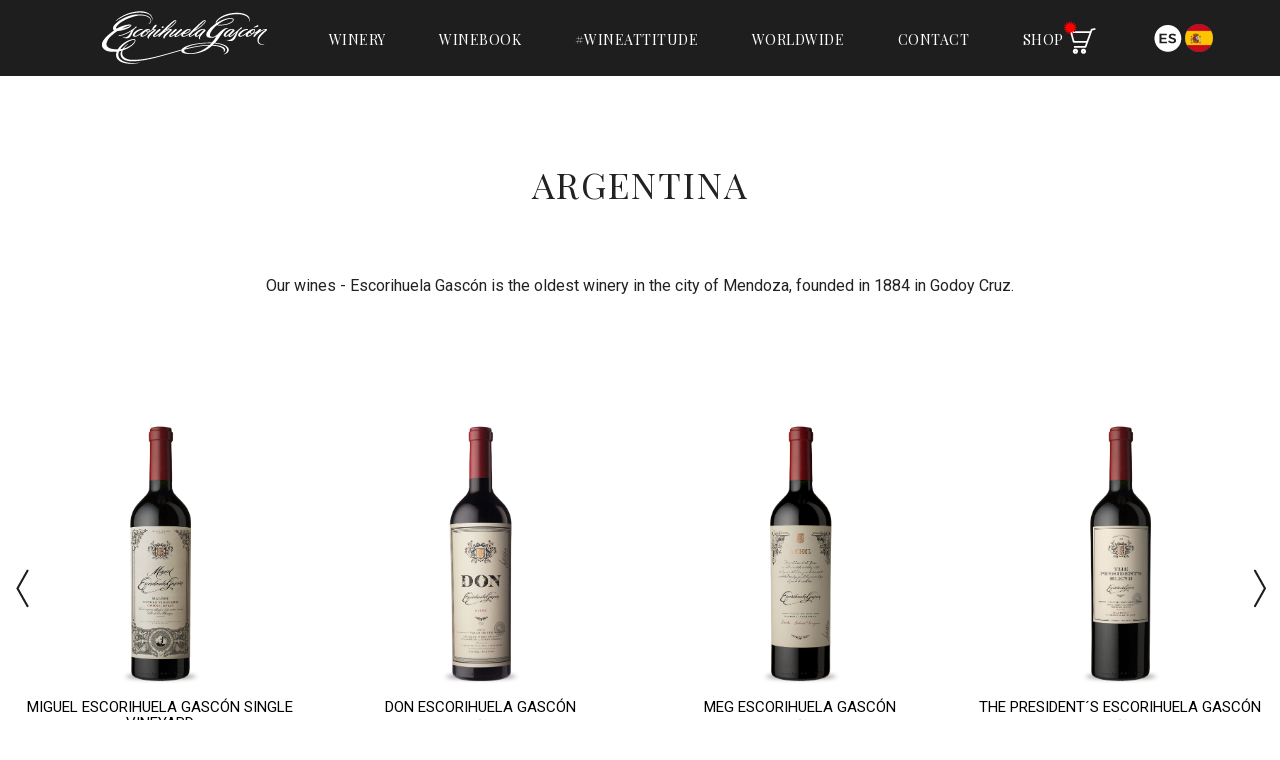

--- FILE ---
content_type: text/html; charset=utf-8
request_url: https://www.escorihuelagascon.com.ar/en/winebook-argentina
body_size: 4844
content:
<!doctype html>
<html>

<head>
	<title>Escorihuela Gascón</title>
	<meta http-equiv="Content-Type" content="text/html; charset=utf-8">
	<meta name="viewport" content="width=device-width, initial-scale=1.0">
	<base href="http://www.escorihuelagascon.com.ar/">
	<META NAME="DESCRIPTION" CONTENT="Escorihuela Gascón Fundada en 1884 con el compromiso de elaborar los vinos que representan a la Argentina en el mundo por su elegancia y calidad.">
	<META NAME="keywords" CONTENT="Cabernet, CabernetSauvignon, Cabernetfranc, Malbec, Wine, Winery, Mendoza, Argentina, Sauvignon Blanc, vino, viñedo, bodega">
	<META name="robots" content="ALL">
	<META name="rating" content="General">
	<META name="revisit-after" content="1 days">
	<META name="language" content="ES">
	<META name="distribution" content="Global">
	<link href="https://fonts.googleapis.com/css?family=Noticia+Text" rel="stylesheet">
	<link href="http://www.escorihuelagascon.com.ar/includes/style.php?page=winebook-argentina" rel="stylesheet" type="text/css">
	<!-- DMG <link href="http://www.escorihuelagascon.com.ar/includes/style.css.php?page=winebook-argentina" rel="stylesheet" type="text/css"> -->
		<link href='https://fonts.googleapis.com/css?family=Playfair+Display:400,400italic,700,700italic' rel='stylesheet' type='text/css'>
	<link href='https://fonts.googleapis.com/css?family=Montserrat:400,700' rel='stylesheet' type='text/css'>
	<link href='https://fonts.googleapis.com/css?family=Roboto+Condensed:400,300' rel='stylesheet' type='text/css'>
	<link href="https://fonts.googleapis.com/css?family=Roboto:300,400,500,700,900&display=swap" rel="stylesheet">
       	   <script src="http://www.escorihuelagascon.com.ar/includes/functions.js.php?lang=en"></script>
	<script src="http://www.escorihuelagascon.com.ar/includes/jquery-1.11.1.min.js"></script>
	<link href="http://www.escorihuelagascon.com.ar/owl-carousel/owl.carousel.css" rel="stylesheet">
<link href="http://www.escorihuelagascon.com.ar/owl-carousel/owl.theme.css" rel="stylesheet">
<link href="http://www.escorihuelagascon.com.ar/assets/js/google-code-prettify/prettify.css" rel="stylesheet">
	<script>
  (function(i,s,o,g,r,a,m){i['GoogleAnalyticsObject']=r;i[r]=i[r]||function(){
  (i[r].q=i[r].q||[]).push(arguments)},i[r].l=1*new Date();a=s.createElement(o),
  m=s.getElementsByTagName(o)[0];a.async=1;a.src=g;m.parentNode.insertBefore(a,m)
  })(window,document,'script','https://www.google-analytics.com/analytics.js','ga');

  ga('create', 'UA-137020937-1', 'auto');
  ga('send', 'pageview');

</script>	
</head>

<body>

			<header>
			<div class="logo">
				<a href="/en/inicio"><img src="im/eg.png" alt=""></a>
			</div>
			<a href="/en/inicio"><img src="im/eg_scroll.png" alt="" class="logo_scroll"></a>

			<div id="bt-mobile" onClick="showMenu();"></div>
			<div id="bt-mobile-close" onClick="hideMenu();"></div>
		</header>
		<nav class="main-menu">
						<ul>
				<li id="menu-bodega">
					<span>WINERY</span>
					<ul>
						<li><a href="en/vineyards">VINEYARDS</a></li>
						<li><a href="en/1884-restaurant">1884 RESTAURANT</a></li>
						<li><a href="en/visit-us">VISIT US</a></li>
					</ul>
				</li>
				<li class="intermedio">&nbsp;</li>
				<li id="menu-winebook">
					<span>WINEBOOK</span>
					<ul>
						<li><a href="en/winebook-argentina">ARGENTINA</a></li>
						<li><a href="en/winebook-worldwide">WORLDWIDE</a></li>
					</ul>
				</li>
				<li class="intermedio">&nbsp;</li>
				<li id="menu-lifestyle">
				
					<a href="/en/wineattitude">#WINEATTITUDE</a>
					<!--
					<span>#WINEATTITUDE</span>
					<ul>
						<li><a href="en/polo">POLO</a></li>
						<li><a href="en/gourmet">GOURMET</a></li>
						-->
						<!--<li><a href="en/"></a></li>-->
					<!--
					</ul>
					-->
				</li>
				<li class="intermedio">&nbsp;</li>
				<li id="menu-contacto">
					<a href="/en/sell_point">WORLDWIDE</a>
				</li>

				<li class="intermedio">&nbsp;</li>
				<li id="menu-contacto">
					<a href="/en/contact">CONTACT</a>
				</li>
				<li class="intermedio">&nbsp;</li>
				<li id="menu-compras">
					<a href="https://tienda.escorihuela.com/?utm_source=web&utm_medium=eg&utm_campaign=web&utm_term=organic&utm_content=logo" target="blank">SHOP						<img src="/im/carrito-EG.png" class="img_carrito"></a>
				</li>
				<li class="intermedio">&nbsp;</li>
				<li class="li_lang">
					<a href="/es/winebook-argentina" class="lang">
						<div class="lang_en">en</div>
						<div class="flag_en"></div>
					</a>
				</li>
			</ul>
		</nav>
		<div id="menu-mobile">
			<div class="row">
				<div class="opcion open-submenu" id="menu-1" onClick="mobileSubmenu('1')">WINERY</div>
				<ul id="submenu-1">
					<li><a href="en/vineyards">VINEYARDS</a></li>
					<li><a href="en/1884-restaurant">1884 RESTAURANT</a></li>
					<li><a href="en/visit-us">VISIT US</a></li>
				</ul>
			</div>
			<div class="row">
				<div class="opcion open-submenu" id="menu-2" onClick="mobileSubmenu('2')">WINEBOOK</div>
				<ul id="submenu-2">
					<li><a href="en/winebook-argentina">ARGENTINA</a></li>
					<li><a href="en/winebook-worldwide">WORLDWIDE</a></li>
				</ul>
			</div>
			
			
			<!--
			<div class="row">
				<div class="opcion open-submenu" id="menu-3" onClick="mobileSubmenu('3')">#WINEATTITUDE</div>
				<ul id="submenu-3">
					<li><a href="en/polo">POLO</a></li>
					<li><a href="en/gourmet">GOURMET</a></li>
			-->		
					<!--<li><a href="en/"></a></li>-->
			<!--		
				</ul>
			</div>
			-->
			<a href="/en/wineattitude">
				<div class="row">
					<div class="opcion">
						#WINEATTITUDE					</div>
				</div>
			</a>
			
			<a href="/en/sell_point">
				<div class="row">
					<div class="opcion">
						WORLDWIDE					</div>
				</div>
			</a>
			
			<a href="/en/contact">
				<div class="row">
					<div class="opcion">
						CONTACT					</div>
				</div>
			</a>
			
			<a href="https://tienda.escorihuela.com/?utm_source=web&utm_medium=eg&utm_campaign=web&utm_term=organic&utm_content=logo" target="blank">
				<div class="row">
					<div class="opcion">
						SHOP					</div>
				</div>
			</a>
			<a href="#">
				<div class="row">
					<div class="opcion">ENGLISH</div>
				</div>
			</a>
		</div>
		<div id="main">

<div id="winebook_argentina">
	<div class="titulo">ARGENTINA</div>
	<div class="linea">-</div>
	<div class="texto"><p>Our wines - Escorihuela Gasc&oacute;n is the oldest winery in the city of Mendoza, founded in 1884 in Godoy Cruz.</p><br />
</div>
	<div class="productos">
		<div id="prod-argentina" class="owl-carousel">
						<a href="/en/winebook-argentina/miguel-escorihuela-gascon-single-vineyard/Argentina">
					<div class="item" id="arg-45">
						<img src="images/winebook/16889990171.png">
						<div class="pie">MIGUEL ESCORIHUELA GASCÓN SINGLE VINEYARD</div>
						<div class="linea"></div>
						<img src="im/winebook-more.png" alt="">
					</div>
				</a>
						<a href="/en/winebook-argentina/don-escorihuela-gascon/Argentina">
					<div class="item" id="arg-1">
						<img src="images/winebook/16891018091.png">
						<div class="pie">DON ESCORIHUELA GASCÓN</div>
						<div class="linea">Vino ícono de la bodega</div>
						<img src="im/winebook-more.png" alt="">
					</div>
				</a>
						<a href="/en/winebook-argentina/meg-escorihuela-gascon/Argentina">
					<div class="item" id="arg-2">
						<img src="images/winebook/16891019721.png">
						<div class="pie">MEG ESCORIHUELA GASCÓN</div>
						<div class="linea">Vino de corte elegante y equilibrado</div>
						<img src="im/winebook-more.png" alt="">
					</div>
				</a>
						<a href="/en/winebook-argentina/the-president´s-escorihuela-gascon/Argentina">
					<div class="item" id="arg-33">
						<img src="images/winebook/16891020381.png">
						<div class="pie">THE PRESIDENT´S ESCORIHUELA GASCÓN</div>
						<div class="linea">Vino de corte equilibrado</div>
						<img src="im/winebook-more.png" alt="">
					</div>
				</a>
						<a href="/en/winebook-argentina/pequenas-producciones/Argentina">
					<div class="item" id="arg-3">
						<img src="images/winebook/16891013231.png">
						<div class="pie">PEQUEÑAS PRODUCCIONES</div>
						<div class="linea">Línea selecta de alta gama</div>
						<img src="im/winebook-more.png" alt="">
					</div>
				</a>
						<a href="/en/winebook-argentina/rosaura-escorihuela-gascon/Argentina">
					<div class="item" id="arg-46">
						<img src="images/winebook/17603800441.png">
						<div class="pie">ROSAURA ESCORIHUELA GASCÓN</div>
						<div class="linea"></div>
						<img src="im/winebook-more.png" alt="">
					</div>
				</a>
						<a href="/en/winebook-argentina/escorihuela-gascon-organic-vineyard/Argentina">
					<div class="item" id="arg-20">
						<img src="images/winebook/16891021101.png">
						<div class="pie">ESCORIHUELA GASCÓN ORGANIC VINEYARD</div>
						<div class="linea">Primer vino orgánico de la bodega</div>
						<img src="im/winebook-more.png" alt="">
					</div>
				</a>
						<a href="/en/winebook-argentina/escorihuela-gascon-gran-reserva/Argentina">
					<div class="item" id="arg-18">
						<img src="images/winebook/16889964501.png">
						<div class="pie">ESCORIHUELA GASCÓN GRAN RESERVA</div>
						<div class="linea"></div>
						<img src="im/winebook-more.png" alt="">
					</div>
				</a>
						<a href="/en/winebook-argentina/escorihuela-gascon/Argentina">
					<div class="item" id="arg-4">
						<img src="images/winebook/16891044781.png">
						<div class="pie">ESCORIHUELA GASCÓN</div>
						<div class="linea">Línea emblema de la bodega</div>
						<img src="im/winebook-more.png" alt="">
					</div>
				</a>
						<a href="/en/winebook-argentina/familia-gascon-roble/Argentina">
					<div class="item" id="arg-5">
						<img src="images/winebook/16891830021.png">
						<div class="pie">FAMILIA GASCÓN ROBLE</div>
						<div class="linea">Línea que expresa la fruta y las notas terciarias</div>
						<img src="im/winebook-more.png" alt="">
					</div>
				</a>
						<a href="/en/winebook-argentina/familia-gascon/Argentina">
					<div class="item" id="arg-6">
						<img src="images/winebook/16891831091.png">
						<div class="pie">FAMILIA GASCÓN</div>
						<div class="linea">Línea de vinos jóvenes</div>
						<img src="im/winebook-more.png" alt="">
					</div>
				</a>
				</div>
		<a class="btn prev"><img src="im/prev_arrow.png" alt="prev"></a>
		<a class="btn next"><img src="im/next_arrow.png" alt="next"></a>
	</div>
</div>
<script src="http://www.escorihuelagascon.com.ar/assets/js/jquery-1.9.1.min.js"></script>
<script src="http://www.escorihuelagascon.com.ar/owl-carousel/owl.carousel.js"></script>
<script>
$(document).ready(function(){
		var owl = $("#prod-argentina");
	owl.owlCarousel({
		items : 6,
		itemsDesktop : [1280,4],
		itemsDesktopSmall : [900,3],
		itemsTablet: [600,2],
		itemsMobile : [480,1]
	});
	$(".next").click(function(){
		owl.trigger('owl.next');
	})
	$(".prev").click(function(){
		owl.trigger('owl.prev');
	});

	<!-- CENTRA BOTELLAS ARG -->
	/*
	var countArgentina = 0;
	var windowWidth = $(window).width();
	if(windowWidth > 1280 && countInternational < 5){
		$('#prod-argentina .owl-wrapper-outer').css('display','table');
		$('#prod-argentina .owl-wrapper').css('display','table-cell');
		$('#prod-argentina .owl-wrapper').css('text-align','center');
		$('#prod-argentina .owl-item').css('float','none');
		$('#prod-argentina .owl-item').css('display','inline-block');
		$('.prev').css('display','none');
		$('.next').css('display','none');
	}
	if(windowWidth <= 1280 && windowWidth > 900 && countInternational < 4){
		$('#prod-argentina .owl-wrapper-outer').css('display','table');
		$('#prod-argentina .owl-wrapper').css('display','table-cell');
		$('#prod-argentina .owl-wrapper').css('text-align','center');
		$('#prod-argentina .owl-item').css('float','none');
		$('#prod-argentina .owl-item').css('display','inline-block');
		$('.prev').css('display','none');
		$('.next').css('display','none');
	}
	if(windowWidth <= 900 && windowWidth > 600 && countInternational < 3){
		$('#prod-argentina .owl-wrapper-outer').css('display','table');
		$('#prod-argentina .owl-wrapper').css('display','table-cell');
		$('#prod-argentina .owl-wrapper').css('text-align','center');
		$('#prod-argentina .owl-item').css('float','none');
		$('#prod-argentina .owl-item').css('display','inline-block');
		$('.prev').css('display','none');
		$('.next').css('display','none');
	}
	if(windowWidth <= 600 && windowWidth > 480 && countInternational < 2){
		$('#prod-argentina .owl-wrapper-outer').css('display','table');
		$('#prod-argentina .owl-wrapper').css('display','table-cell');
		$('#prod-argentina .owl-wrapper').css('text-align','center');
		$('#prod-argentina .owl-item').css('float','none');
		$('#prod-argentina .owl-item').css('display','inline-block');
		$('.prev').css('display','none');
		$('.next').css('display','none');
	}
	if(windowWidth <= 480 && countInternational < 2){
		$('#prod-argentina .owl-wrapper-outer').css('display','table');
		$('#prod-argentina .owl-wrapper').css('display','table-cell');
		$('#prod-argentina .owl-wrapper').css('text-align','center');
		$('#prod-argentina .owl-item').css('float','none');
		$('#prod-argentina .owl-item').css('display','inline-block');
		$('.prev').css('display','none');
		$('.next').css('display','none');
	}
	*/
	$('#prod-argentina .item').mouseenter(function(){
		$('#prod-argentina .item').css('opacity',0.7);
		$(this).css('opacity',1);
	}).mouseleave(function() {
		$('#prod-argentina .item').css('opacity',1);
	});
});
</script>
<script src="http://www.escorihuelagascon.com.ar/assets/js/bootstrap-collapse.js"></script>
<script src="http://www.escorihuelagascon.com.ar/assets/js/bootstrap-transition.js"></script>
<script src="http://www.escorihuelagascon.com.ar/assets/js/bootstrap-tab.js"></script>

<script src="http://www.escorihuelagascon.com.ar/assets/js/google-code-prettify/prettify.js"></script>
<script src="http://www.escorihuelagascon.com.ar/assets/js/application.js"></script>

<script src="http://www.escorihuelagascon.com.ar/dist/jquery.easing.1.3.js"></script>
<script src="http://www.escorihuelagascon.com.ar/dist/jquery.animate-enhanced.min.js"></script>
<script src="http://www.escorihuelagascon.com.ar/dist/jquery.superslides.js" type="text/javascript" charset="utf-8"></script>
</div>
		<div id="footer">
			<div class="info">
				<div class="titulo">CONTACT</div>
				Belgrano 1188, Godoy Cruz, Mendoza<br />
+54 0261 4242744<br />
Av. Rivadavia 413 7º Piso, CABA, Argentina<br />
+54 011 5238-5050			</div>
			<div class="social">
				<div class="titulo">FOLLOW US</div>
				<a href="https://www.facebook.com/escorihuelag" target="_blank">
					<div class="facebook"></div>
				</a>
				<a href="" target="_blank">
					<div class="twitter"></div>
				</a>
				<a href="https://www.instagram.com/escorihuelag/" target="_blank">
					<div class="instagram"></div>
				</a>
			</div>
			<div class="eg_points">
				<a href="/en/visitanos">
					<div class="ver_listado">GUIDED VISITS</div>
				</a>
			</div>
			<div class="copy">Escorihuela Gascón © 2026. Todos los derechos reservados.</div>
		</div>
	
	<script>
		$(document).ready(function() {
			var windowHeight = $(window).height();
			var contentHeight = $('body').height();
			if (windowHeight > contentHeight) {
				$('#main').css('margin-bottom', ((windowHeight - contentHeight) - 35) + 'px');
			}

			var windowWidth = $(window).width();
                        			$('.submenu').mouseleave(function() {
				$(this).fadeOut(50);
			});
			$('.intermedio').mouseenter(function() {
				$('.submenu').fadeOut(50);
			});

		});
		$(window).load(function() {
			//posicionarMenu();
			//posicionarSumenu();
			var val_hash = window.location.hash.substring(1);
			if (val_hash == 'vinedos') {
				$("html, body").animate({
					scrollTop: ($('#bodega1').offset().top) - 76
				}, "slow");
			}
			if (val_hash == 'espacio-multisensorial') {
				$("html, body").animate({
					scrollTop: ($('#bodega3').offset().top) - 76
				}, "slow");
			}
			if (val_hash == '1884-restaurant') {
				$("html, body").animate({
					scrollTop: ($('#bodega5').offset().top) - 76
				}, "slow");
			}
			if (val_hash == 'visitas-guiadas') {
				$("html, body").animate({
					scrollTop: ($('#bodega7').offset().top) - 76
				}, "slow");
			}
			if (val_hash == 'eg-points') {
				$("html, body").animate({
					scrollTop: ($('#contacto3').offset().top) - 76
				}, "slow");
			}

			if (val_hash == 'winebook-argentina') {
				$("html, body").animate({
					scrollTop: ($('#winebook_argentina').offset().top) - 76
				}, "slow");
			}
			if (val_hash == 'winebook-worldwide') {
				$("html, body").animate({
					scrollTop: ($('#winebook_internacional').offset().top) - 76
				}, "slow");
			}

			if (val_hash == 'polo') {
				$("html, body").animate({
					scrollTop: ($('#lifestyle1').offset().top) - 76
				}, "slow");
			}
			if (val_hash == 'eventos') {
				$("html, body").animate({
					scrollTop: ($('#lifestyle8').offset().top) - 76
				}, "slow");
			}
			if (val_hash == 'campanas') {
				$("html, body").animate({
					scrollTop: ($('#lifestyle9').offset().top) - 76
				}, "slow");
			}

			if (val_hash == 'eg-points') {
				$("html, body").animate({
					scrollTop: ($('#contacto3').offset().top) - 76
				}, "slow");
			}
			if (val_hash == 'worldwide') {
				$("html, body").animate({
					scrollTop: ($('#contacto5').offset().top) - 76
				}, "slow");
			}
		});
		$(window).resize(function() {
			var windowWidth = $(window).width();
							$(function() {
					$('#slides').superslides({
						inherit_height_from: '.height-fill',
						play: 5000
					});
				});

						//posicionarSumenu();
		});
		/*
		$(window).scroll(function() {
			posicionarMenu();
		});
		*/
	</script>
</body>

</html>  

--- FILE ---
content_type: text/css; charset=utf-8
request_url: https://www.escorihuelagascon.com.ar/includes/style.php?page=winebook-argentina
body_size: 19956
content:

@charset "utf-8";
/* CSS Document */

/*Font*/
@include: url("https://fonts.googleapis.com/css2?family=Playfair+Display:ital,wght@0,400;0,500;0,600;0,700;0,800;0,900;1,400;1,500;1,600;1,700;1,800;1,900&display=swap");
@import "../includes/font-awesome.min.css";


/* constants */
body {width: 100%; height: 100%; margin: auto; border:0; padding:0; background-color: #fff;}
div {position:relative; font-family: 'Playfair Display', serif; font-size: 18px; color: #000;}
a,img{border: 0px; padding: 0; margin: 0;}
p{border: 0px;}
a{font-family: 'Playfair Display', sans-serif; text-decoration: none; font-size: 18px; color: #000;}
a:hover{text-decoration: none!important; color: #000;}


::-webkit-input-placeholder{ opacity: 1; color: #FFF;}
:-moz-placeholder{ opacity: 1; color: #FFF;}
::-moz-placeholder{ opacity: 1; color: #FFF;}
:-ms-input-placeholder { opacity: 1; color: #FFF;}

@-moz-keyframes fadeMenu {0% {transform: translateY(-10px); opacity: 0;} 100% {transform: translateY(0); opacity: 1; }}
@-webkit-keyframes fadeMenu {0% {transform: translateY(-10px); opacity: 0;}  100% {transform: translateY(0); opacity: 1;}}
@-o-keyframes fadeMenu {0% {transform: translateY(-10px); opacity: 0;} 100% {transform: translateY(0); opacity: 1;}}
@keyframes fadeMenu {0% {transform: translateY(-10px); opacity: 0;} 100% {transform: translateY(0); opacity: 1;}}

#landing{position: absolute; display:none; width: 100%; height: 100%; background-size: cover; background-position: center center; background-repeat: no-repeat; background-image: url('../images/landing/15931126511.jpg');}
#landing .container{position: absolute; width: 440px; height: 280px; left: 55px; top: 50%; margin-top: -160px; background-color: rgba(0,0,0,0.5);}
#landing .container img{display: block; margin: 45px auto 0 auto;}
#landing .container .text{display: inline-block; width: 100%; margin: 15px auto; font-family: Roboto, serif; font-size: 20px; color: #FFF; text-align: center;}
#landing .container .buttons{display: table; margin: auto; font-family: 'Playfair Display', sans-serif; font-size: 14px; color: #FFF;}
#landing .container .buttons .lang{display: inline-block;  font-family: 'Playfair Display', sans-serif; font-size: 14px; color: #FFF; margin: 0 8px 0 8px; cursor: pointer;}
#button_yes{display: inline-block; margin: 0 4px 0 4px; border-radius: 50%; width: 38px; height: 38px; border: 2px solid #FFF; text-align: center; font-family: 'Playfair Display', sans-serif; font-size: 17px; color: #FFF; line-height: 36px; cursor: pointer;}
#button_no{display: inline-block; margin: 0 4px 0 4px; border-radius: 50%; width: 38px; height: 38px; border: 2px solid #FFF; text-align: center; font-family: 'Playfair Display', sans-serif; font-size: 17px; color: #FFF; line-height: 36px; cursor: pointer;}
.button_selected{background-color: #FFF; color: #000!important;}
select#landing_selectCountry{display: table; margin: auto; margin-top: 12px; width: 240px; height: 35px; padding: 0.2em 0.4em 0.2em 0.4em; vertical-align: middle; border: 0; -webkit-appearance: none; -moz-appearance: none; appearance: none; background: url('../im/select_arrow.png') no-repeat #fdfdfd; background-position: 213px center; font-family: 'Playfair Display', sans-serif; font-size: 14px; color: #000; cursor: pointer;}
select#landing_selectCountry  option{font-size: 14px; padding: 0.2em 0.4em 0.2em 0.4em; }
select#landing_selectCountry  option[selected]{ font-weight:normal}
select#landing_selectCountry  option:nth-child(even) { background-color:#FFF; }
select#landing_selectCountry:hover{color: #000; border: 0;}


header{position: fixed; width: 100%; height: 76px; background-color: #1e1e1e; z-index: 99999;}
header .logo{display: none; position: absolute; width: 275px; height: 147px; top: 0px; left: 42px;}
header .logo img{display: block; margin: 12px 0 0 46px;}
header .logo_scroll{display: block; position: absolute; top: 10px; left: 100px;}
nav.main-menu{position: fixed; top: 25px; right: 60px; z-index: 99999;}
nav.main-menu ul {list-style-type: none; margin: 0; padding: 0;}
nav.main-menu ul li{font-family: 'Playfair Display', sans-serif; float: left; color: #FFF; font-size: 14px; letter-spacing: 0.5px; padding-bottom: 3px; margin-top: 5px;}
nav.main-menu ul li span{cursor: pointer;}
nav.main-menu ul li:hover > ul{display: block;  animation: fadeMenu 0.25s forwards;}
nav.main-menu ul li.intermedio{padding-right: 35px;}
nav.main-menu ul li a{color: #FFF; font-size: 14px; padding-bottom: 3px;}
nav.main-menu ul li a:hover{color: #FFF;}
nav.main-menu ul li a.lang {  display: inline-flex; }
nav.main-menu ul .li_lang{margin-top: -5px;}
/*nav.main-menu ul li .lang{margin-right: 20px;}*/
nav.main-menu ul li .lang:hover{border-bottom: 0;}
nav.main-menu ul li ul{position: absolute; display: none; list-style-type: none; min-width: 130px; margin: 0; padding: 0; background-color: rgba(0,0,0,0.5); padding: 20px 10px; text-align: center;}
nav.main-menu ul li ul li{float: none; width: 100%; padding: 0;  margin: 0;}
nav.main-menu ul li ul li a{font-family: 'Playfair Display', sans-serif; text-decoration: none; font-size: 13px; color: #FFF; padding-bottom: 3px; cursor: pointer; line-height: 28px;}
nav.main-menu ul li ul li a:hover{border-bottom: 1px solid #FFF;}
.selected{color: #FFF; border-bottom: 2px solid #FFF;}
#bt-mobile{display: none; position: absolute; right: 0; top: 0; width: 88px; height: 88px; background-color: #000; background-image: url('../im/bt-mobile.png'); background-repeat: no-repeat; background-position: center center; cursor: pointer;}
#bt-mobile-close{display: none; position: absolute; right: 0; top: 0; width: 88px; height: 88px; background-color: #000; background-image: url('../im/bt-mobile-close.png'); background-repeat: no-repeat; background-position: center center; cursor: pointer;}
#menu-mobile{display: none; position: fixed; width: 100%; top: 88px; background-color: #1e1e1e; z-index: 999;}
#menu-mobile .row{display: inline-block; width: 100%; min-height: 36px; border-top: 1px solid #FFF; line-height: 36px; text-align: left; padding-left: 22px;}
#menu-mobile .row:hover{background-color: #000}
#menu-mobile .row .opcion{display: inline-block; font-family: 'Playfair Display', sans-serif; text-decoration: none; font-size: 15px; color: #FFF; padding-right: 25px; background-repeat: no-repeat; background-position: right center; cursor: pointer;}
#menu-mobile .row .open-submenu{background-image: url('../im/bt-mobile-submenu.png');}
#menu-mobile .row .close-submenu{background-image: url('../im/bt-mobile-submenu_opened.png');}
#menu-mobile .row ul {display: none; list-style-type: none; padding: 0; margin: 0px 0 10px 0;}
#menu-mobile .row ul li{font-family: 'Playfair Display', sans-serif; color: #FFF; font-size: 12px; line-height: 26px; margin: 0; padding: 0; text-align: left; padding-left: 8px;}
#menu-mobile .row ul li a{color: #FFF; font-size: 14px;}

img.img_carrito {    float: right;    margin-left: 5;    margin-top: -10px;    margin-left: -2px; }

.lang_es{     width: 35px; height: 35px; background-image: url('../im/en.png'); background-repeat: no-repeat; text-indent: -999px; overflow: hidden;}
.lang_es:hover{background-position: 0 -35px;}
.lang_en{     width: 35px; height: 35px; background-image: url('../im/es.png'); background-repeat: no-repeat; text-indent: -999px; overflow: hidden;}
.lang_en:hover{background-position: 0 -35px;}

.flag_es{margin-top: 4px;width: 35px; height: 35px; background-image: url('../im/en_flag.png'); background-repeat: no-repeat; text-indent: -999px; overflow: hidden;}
.flag_es:hover{ }
.flag_en{margin-top: 4px;width: 35px; height: 35px; background-image: url('../im/es_flag.png'); background-repeat: no-repeat; text-indent: -999px; overflow: hidden;}
.flag_en:hover{ }


.submenu{position: fixed; display: none; min-width: 130px; z-index: 9999; top: 0; padding: 65px 10px 20px 10px; background-color: rgba(0,0,0,0.5); text-align: center;}
.submenu a{font-family: 'Playfair Display', sans-serif; text-decoration: none; font-size: 12px; color: #FFF; padding-bottom: 3px; cursor: pointer;}
.submenu a:hover{border-bottom: 1px solid #FFF;}

#footer{width: 100%; height: 160px; background-color: #1e1e1e; font-weight: normal;}
#footer .info{position: absolute; margin: 20px 54px; font-family: Roboto, serif; font-size: 12px; color: #FFF; line-height: 1.4em; font-weight: 300;}
#footer .info .titulo{font-family: 'Roboto', sans-serif; font-size: 14px; color: #FFF; line-height: 40px; font-weight: 400;}
#footer .info a{font-family: Roboto, serif; font-size: 12px; color: #FFF; line-height: 1.3em; letter-spacing: 0.4px;text-decoration: none;}
#footer .info a:hover{color: #FFF; text-decoration: underline;}
#footer .social{display: table; margin: auto; top: 20px; text-align: center;}
#footer .social .titulo{font-family: 'Roboto', sans-serif; font-size: 14px; color: #FFF; line-height: 40px; font-weight: 400; margin-bottom: 10px;}
#footer .social .facebook{display: inline-block; width: 36px; height: 36px; background-repeat: no-repeat; background-image: url('../im/footer_facebook.png');}
#footer .social .facebook:hover{opacity: 0.5; filter: alpha(opacity = 50);}
#footer .social .twitter{display: inline-block; width: 36px; height: 36px; background-repeat: no-repeat; background-image: url('../im/footer_twitter.png');}
#footer .social .twitter:hover{opacity: 0.5; filter: alpha(opacity = 50);}
#footer .social .youtube{display: inline-block; width: 36px; height: 36px; background-repeat: no-repeat; background-image: url('../im/footer_youtube.png');}
#footer .social .youtube:hover{opacity: 0.5; filter: alpha(opacity = 50);}
#footer .social .instagram{display: inline-block; width: 36px; height: 36px; background-repeat: no-repeat; background-image: url('../im/footer_instagram.png');}
#footer .social .instagram:hover{opacity: 0.5; filter: alpha(opacity = 50);}
#footer .eg_points{position: absolute; top: 40px; right: 54px; font-family: Roboto, sans-serif; font-weight: 300; font-size: 15px; line-height: 16px; color: #FFF; text-align: right;}
#footer .eg_points .titulo{font-family: 'Playfair Display', sans-serif; font-weight: 700; font-size: 15px; color: #FFF; line-height: 40px; letter-spacing: 3px;}
#footer .eg_points .ver_listado{display: block; width: 171px; margin-top: 8px; border: 1px solid #FFF; font-family: 'Playfair Display', sans-serif; font-size: 14px; color: #000; line-height: 40px; text-align: center; cursor: pointer;  background-color: #FFF;}
#footer .eg_points .ver_listado:hover{color: #FFF; background-color: #1e1e1e;}
#footer .eg_points .distribuidores{display: block;  width: 171px; margin-top: 8px; border: 1px solid #FFF; font-family: 'Playfair Display', sans-serif; font-size: 14px; color: #000; line-height: 32px; text-align: center; cursor: pointer;  background-color: #FFF;}
#footer .eg_points .distribuidores:hover{color: #FFF; background-color: #1e1e1e;}
#footer .copy{float: right; right: 54px; margin-top: 26px; font-family: Roboto, serif; font-weight: 300; font-size: 10px; color: #FFF;}



#main{position: relative; display: inline-block; width: 100%; }
.height-fill{height: 31vw; min-height: 400px;}
.height-fill-inicio{height: 35vw}
.height-fill-inicio.wineattitude{height: 75vh; background-color:#000;}
.wineattitude .carousel-caption{ right:0px; top: 50%; transform: translateY(-50%); }
.wineattitude .carousel-caption h5{ text-align:left; font-family:"Playfair Display"; font-size:180px; line-height: 180px;}
.wineattitude .carousel-caption p{ text-align:left; font-family:"Roboto"; font-size:16px; line-height: 19px;}
#inicio1 .country-caption{
  text-align:center;
  /*width: 45%;*/
  position: relative;
  margin-top:25px;
  margin-bottom:50px;
  }
<!--
  .custom-select select {
    display: none;
  }
  .select-selected {
    background-color: rgba(0, 0, 0, 0.8);
  }

  .select-selected::after {
    position: absolute;
    content: "";
    top: 10px;
    right: 25px;
    width: 0.15rem;
    height: 15px;
    transition: all 0.5s;
    transform: rotate(45deg);
    background-color: #ffffff;
  }
  .select-selected::before {
    position: absolute;
    content: "";
    top: 10px;
    right: 35px;
    width: 0.15rem;
    height: 15px;
    transition: all 0.5s;
    transform: rotate(-45deg);
    background-color: #ffffff;
  }

  .select-selected.select-arrow-active::after {
    transform: rotate(-45deg);
  }
  .select-selected.select-arrow-active::before {
    transform: rotate(45deg);
  }

  .select-items div,.select-selected {
    color: #ffffff;
    padding: 8px 16px;
    border: 1px solid transparent;
    border-color: transparent transparent rgba(0, 0, 0, 0.1) transparent;
    cursor: pointer;
  }

  .select-items {
    position: absolute;
    background-color: rgba(0, 0, 0, 1);;
    top: 100%;
    left: 0;
    right: 0;
    z-index: 99;
  }

  .select-hide {
    display: none;
  }

  .select-items div:hover, .same-as-selected {
    background-color: rgba(112, 112, 112, 0.5);
  } -->
.wineattitude .carousel-caption .country-caption select{
  background: rgba(0, 0, 0, 0.8);
  padding: 10px;
  font-size: 14px;
  width: 100%;
  border: 1px solid #707070;
  font-family: 'Roboto';
  color: #ffffff;
  outline-color: #707070;
  outline: none;
  background: url('../img/down.png') no-repeat right rgba(0, 0, 0, 0.8);
  background-position-x: 98%;
  background-size: 20px;
  appearance: none;
	-webkit-appearance: none;
	-moz-appearance: none;}

.wineattitude .carousel-caption .country-caption select option{background: #000000; width: 100%; border: 1px solid #707070; padding-top: 13px !important; padding-bottom: 13px !important;}
.wineattitude .carousel-caption .country-caption select option:focus, .wineattitude .carousel-caption select option:active, .wineattitude .carousel-caption select option:hover{outline-color: #707070; outline: none;}


.wineattitude .carousel-caption select option:checked{background: linear-gradient(#707070, #707070); background-color: #707070 !important;}
.wineattitude .container,
#wineattitude .container {     max-width: 978px;  }
#wineattitude .container .row div article{ height:770px; }
#wineattitude .container .row div article .featured-img-container { width:100%; height:100%;max-height:531px; }
#wineattitude .container .row div article span.fecha1, #wineattitude .container .row div span.fecha1{color:#8D8D8D; font-family:"Roboto"; font-size:14px; line-height: 30px;}
#wineattitude .container .row div article h3.titulo1, #wineattitude .container .row .encabezado h3.titulo1{text-align:left; font-family:"Playfair Display"; color:#0F0F0F; line-height: 48px; font-size:40px; margin-bottom:20px;}
#wineattitude .container .row div article p.texto, #wineattitude .container .row .encabezado2 p.texto{color:#0F0F0F; font-family:"Roboto"; font-size:16px; line-height: 30px; margin-top: 20px; margin-bottom: 20px;}
#wineattitude .encabezado { height: 128px; margin-bottom: 10px;}
#wineattitude .mt-63 {margin-top: 63px;}
#wineattitude .mb-63 {margin-bottom: 63px;}

.btn-dark-outline {
    font-family: "Roboto";
    border-radius: 7px 7px 7px 7px;
    font-size: 16px;
    text-decoration: none;
    outline: none;
    background-color: transparent;
    color: #000;
    border-color: #0F0F0F;
    padding: 8px;
    position: relative;
    transition: all .3s;
    margin-bottom: 6px;
    border-width: 1px;
    border-style: solid;
    line-height: 19px;
    cursor: pointer;}

    .btn-dark-outline:hover,
    .btn-dark-outline:focus,
    .btn-dark-outline:active,
    .btn-dark-outline.active {
      background-color: #323232;
      border-color: #323232;
      color: #ffffff;
    }
    .instagram_line {
      clear: both;
      position: relative;
      width: 100%;
      border-top: 1px solid #DEDBD7;
      border-bottom: 1px solid #DEDBD7;
      padding-bottom: 30px;
      margin: 0px !important;
    }

  .instagram_line  img {
    	max-width: 100%;
    	height: auto;
    	vertical-align: middle;
    	display: inline-block;
    }
  .instagram_line  .grid-wrapper > div {
    	display: flex;
    	justify-content: center;
    	align-items: center;
    }
  .instagram_line  .grid-wrapper > div > img {
    	width: 100%;
    	height: 100%;
    	object-fit: cover;
    	border-radius: 5px;
    }

  .instagram_line  .grid-wrapper {
    	display: grid;
    	grid-gap: 8px;
    	grid-template-columns: repeat(auto-fit, minmax(200px, 1fr));
    	grid-auto-rows: minmax(200px, auto);
    	grid-auto-flow: dense;
    }
  .instagram_line .grid-wrapper .big {
    	grid-column-end: span 2;
    	grid-row-end: span 2;
    }
    .instagram_line .grid-wrapper .small {
      	grid-column-end: span 1;
      	grid-row-end: span 1;
      }
#listado_sucursales {margin: auto 54px; }
#listado_sucursales .mb-48 {margin-bottom: 48px;}
#listado_sucursales .titulo { color:#AAA398; font-family:"Roboto"; font-size:24px; line-height: 29px; margin-bottom:12px;}

  #listado_sucursales a article.sucursal {
    display: inline-flex;
    align-items: center;
    height:110px;
    width:100%;
    margin-bottom:6px;
    border: 1px solid #DEDBD7;
    border-radius: 7px;
    overflow: hidden;
    }

    #listado_sucursales a article.sucursal i{
      margin-top: 10px;
      padding: 20px 0px 28px 20px;
      font-size: 26px;
      display: inline-block;
      color: #AAA398;
}
#listado_sucursales a article.sucursal .sucursal_content{
  padding: 20px 40px 20px 30px;
  width:100%;
  display: inline-block;
}
.element-item {
  float: left;
  width: 30%;
}
.grid-sizer {
  width: 30%;
}
.gutter-sizer{
  width: 4%;
}
/* clear fix */
.grid_:after {
  content: '';
  display: block;
  clear: both;
}
@media (max-width: 767px){

    .filters-select { max-width: 80%; }

  .element-item,
  .grid-sizer {
    width: 100%;
  }
  #listado_sucursales {margin: auto 15px; }
}
@media screen and (min-width: 768px) and (max-width: 1024px){
  .element-item,
  .grid-sizer {
    width: 48%;
  }
  #listado_sucursales {margin: auto 20px; }
  .gutter-sizer{
    width: 2%;
  }
}

#listado_sucursales a article.sucursal:hover { background-color:#323232; border: 1px solid #DEDBD7; color:#FFFFFF; color:#FFFFFF; cursor:pointer;}
#listado_sucursales a article.sucursal .sucursal_content:hover .nombre,
#listado_sucursales a article.sucursal:hover i,
#listado_sucursales a article.sucursal .sucursal_content:hover .direccion  { color:#FFFFFF; }
#listado_sucursales a article.sucursal .sucursal_content .nombre { display: block; font-family:"Playfair Display"; font-size:18px; line-height: 24px; color:#0F0F0F; }
#listado_sucursales a article.sucursal .sucursal_content .direccion { display: block; font-family:"Roboto"; font-size:16px; line-height: 19px; color:#0F0F0F; }

#layout_map { height:745px; background-color:#1e1e1e; width:100%; } /* 0F0F0F */
#layout_map .titulo{display: table; margin: 0 auto; font-family: 'Roboto'; font-size: 40px; color: #FFFFFF; line-height: 48px; padding-top: 36px; padding-bottom: 52px; letter-spacing: 2px;}
#layout_map .world {margin:auto;     height: 585px;    width: 100%;    max-width: 1145px; text-align:center; border:1px solid #707070; padding:20px; }

.ui-dialog {
width: 90% !important;
height: 70% !important;
left: 5% !important;
}
.ui-dialog, .ui-dialog-content {

  height: 100% !important;
  padding: 0 !important;
  overflow: initial !important;
}

.modal-header{padding: 0 !important; border-bottom:0 !important;}
.modal-header .close {position: absolute; top: 50px; right: 50px; z-index: 10; background: #000000; color:#ffffff; padding: 10px !important;}
.contain_modal{padding:20px; width: 100%; float: right; position: relative;}
.modal-body {padding: 0 !important; pointer-events: auto;}
.modal-title {padding-bottom: 24px; font-size: 40px; line-height: 45px; color: #000000;}
.modal-fullscreen {
  width: 100% !important;
  max-width: none !important;
  height: 100%;
  margin: 0px !important;
}
.modal-fullscreen .modal-content {
    height: 100%;
    border: 0;
    border-radius: 0;
  }

  .modal-body .contain_modal .datos {margin-bottom: 20px;}
  .modal-body .contain_modal .datos ul {padding: 0;}
  .modal-body .contain_modal .datos ul li {list-style: none; margin-bottom: 1rem;}
.modal-body .contain_modal .datos a,
.modal-body .contain_modal .texto_epi,
.modal-body .contain_modal .content2 h4,
.modal-body .contain_modal .content2 .texto_dia,
.modal-body .contain_modal .content2 .texto_hs {color:#000000; font-size: 16px; font-family: 'Roboto'; line-height: 19px;}
.modal-body .contain_modal .img_sucursal {width:100%; max-height: 30%; display: grid; grid-gap: 1px;	grid-template-columns: repeat(auto-fit, minmax(250px, 1fr)); grid-auto-rows: 265px;	grid-auto-flow: dense; padding-bottom: 40px;}
.modal-body .contain_modal .img_sucursal img {width: 100%;	height: 100%;	object-fit: cover; vertical-align: middle;}
.modal-body .contain_modal .content2 h4, .modal-body .contain_modal .content2 .texto_dia {font-weight: 700;}
.modal-body .contain_modal .content2 h4 {margin-top:40px;}
.modal-body .contain_modal .content2 .texto_dia,
.modal-body .contain_modal .content2 .texto_hs {margin:8px 0px 0px;}
.modal-body .contain_modal .content2 ul {margin-top: 30px; margin-bottom: 1rem; padding: 0;}
.modal-body .contain_modal .content2 ul li {list-style: none; color:#000000; font-size: 14px; font-family: 'Roboto'; line-height: 17px; border-top: 1px solid #AAA398; padding-bottom: 10px; padding-top: 10px;}
.modal-body .contain_modal .content2 ul li:last-child {border-bottom: 1px solid #AAA398;}
.positioner {position: absolute;}
.fixed {width: 48%; height: 100%; position: fixed; top: 0px;}
.modal-body #map_sucursales {width:100% !important; height: 100%;}
@media (max-width: 1024px){
  .positioner {position: sticky; width: 100%; height: 40vh;padding-bottom: 15px;}
  .fixed {position: sticky; width: 100%; height: 100%;}
}

.slide_contenido{position: absolute; display: table; width: 100%; height: 100%;}
.slide_contenido .textos{display: table-cell; margin: auto; vertical-align: middle; text-align: center; top: 50px;}
.slide_contenido .textos2{display: table-cell; margin: auto; vertical-align: middle; text-align: center;}
.slide_contenido .textos2 .titulo{display: table; margin: auto; border: 3px solid #FFF; font-family: 'Playfair Display', sans-serif; font-size: 36px; font-weight: 400; letter-spacing: 2px; color: #FFF; padding: 10px 40px 10px 40px;}
.slide_contenido .textos .titulo{display: table; margin: auto; border: 3px solid #FFF; font-family: 'Playfair Display', sans-serif; font-size: 30px; font-weight: 700; color: #FFF; letter-spacing: 6px; padding: 10px 30px 10px 30px;}
.slide_contenido .textos .parrafo{display: table; max-width: 40%; margin: auto; font-family: Roboto, sans-serif; font-size: 20px; color: #FFF; line-height: 37px; font-style: italic; margin-top: 30px;}
.slide_contenido .textos .arrow_down{display: table; width: 55px; height: 55px; margin: 55px auto 0 auto; background-repeat: no-repeat; background-image: url('../im/arrow_down.png'); cursor: pointer;}
.slide_contenido .textos .arrow_down:hover{opacity: 0.5; filter: alpha(opacity = 50);}
.slide_contenido .textos .arrow_right{display: table; width: 55px; height: 55px; margin: 55px auto 0 auto; background-repeat: no-repeat; background-image: url('../im/button1.png'); cursor: pointer;}
.slide_contenido .textos .arrow_right:hover{opacity: 0.5; filter: alpha(opacity = 50);}
.slide_contenido .textos .boton{display: table; margin: auto; font-family: 'Playfair Display', sans-serif; font-size: 16px; font-weight: 700; color: #000; letter-spacing: 1px; line-height: 36px; padding: 0 20px 0 20px; background-color: #FFF; cursor: pointer; margin-top: 55px;}
.slide_contenido .textos .boton:hover{color: #FFF; background-color: #000;}
.slide_contenido .textos .slider-2015{display: table; margin: auto; width: 60px; height: 60px; margin-top: 30px; background-repeat: no-repeat; background-image: url('../im/slider-2015.png');}
.slide img{opacity:0; -moz-transition: opacity 1s; -webkit-transition: opacity 1s; -o-transition: opacity 1s; transition: opacity 1s;}​


#inicio1{display: inline-block; width: 100%; min-height: 250px; background-color: #FFF;}
#inicio1 .contenido{display: block; width: 100%; max-width: 600px; margin: auto; font-family: 'Roboto', serif; font-size: 18px; line-height: 1.8em; color: #222; text-align: center; padding: 40px 0 90px 0;}
#inicio1 .titulo{display: table; margin: auto; font-family: 'Playfair Display', sans-serif; font-size: 36px; font-weight: 400; letter-spacing: 2px; color: #222; line-height: 64px;}
#inicio1 .linea{display: table; margin: auto; font-family: 'Playfair Display', sans-serif; font-size: 32px; font-weight: 700; color: #222; letter-spacing: 5px; line-height: 10px;}

#inicio2{display: inline-block; width: 100%; height: 32.4vw; background-color: #1e1e1e;}
#inicio2 .imagen{display: inline-block; float: left; width: 33.3%; height: 32.4vw; background-size: cover; background-position: center center; background-repeat: no-repeat;}
#inicio2 .imagen img{display: block; width: 443px; height: 378px; margin: 80px auto;}
#inicio2 .contiene-textos{position: absolute; width: 33.3%; height: 100%; right: 0;}
#inicio2 .textos{position: absolute; width: 80%; top: 50%; left: 50%; transform: translate(-50%, -50%);}
#inicio2 .textos .titulo{display: table; margin: 0 auto 60px auto; border: 3px solid #FFF; font-family: 'Playfair Display', sans-serif; font-size: 22px; font-weight: 400; color: #FFF; line-height: 70px; letter-spacing: 1px; padding: 0 40px 0 40px;}
#inicio2 .textos .subtitulo{display: block; font-family: Roboto, serif; font-size: 19px; color: #eac519; letter-spacing: 0.6vw; text-align: center;}
#inicio2 .textos .texto{display: table; width: 100%; margin: auto; margin-top: 50px; font-family: Roboto, serif; font-size: 18px; line-height: 1.8em; color: #FFF; text-align: center; padding-bottom: 40px;}
#inicio2 a:hover{text-decoration: none;}
#inicio2 .vermas{display: table; margin: auto; width: 105px; height: 32px; background-image: url('../im/bt-mas.png'); background-repeat: no-repeat; background-position: right center; font-family: 'Playfair Display', sans-serif; font-size: 14px; font-weight: 400; letter-spacing: 1px; color: #FFF; line-height: 32px; padding-right: 10px;}
#inicio2 .vermas:hover{text-decoration: underline;}

#inicio3{display: table; width: 100%; height: 100%; background-color: #FFF; padding: 80px 0 80px 0;}
#inicio3 .left{display: inline-block; width: 40%; height: 100%; background-color: #FFF; vertical-align: middle;}
#inicio3 .left .titulo{position: absolute; top: 50%; left: 50%; margin-left: -40px; margin-top: -50px; border: 3px solid #222; font-family: 'Playfair Display', sans-serif; font-size: 22px; font-weight: 400; letter-spacing: 1px; color: #222; line-height: 76px; padding: 0 40px 0 40px; cursor: pointer;}
#inicio3 .left .titulo:hover{background-color: #222; color: #FFF;}
#inicio3 .right{display: inline-block; float: right; width: 50%; height: 100%;  background-color: #FFF;}
#inicio3 .right  img{float: right; width: 100%; height: auto;}

#inicio4{display: table; width: 100%; background-color: #FFF;}
#inicio4 .col1{display: table-cell; float: left; width: 28.5%; height: 100%;}
#inicio4 .col2{display: table-cell; float: left;  width: 41%; height: 100%; margin-left: 1%;}
#inicio4 .col3{display: table-cell; float: right;  width: 28.5%; height: 100%;}

#inicio4 .col1 .image1{display: block; width: 100%; height: 19vw; margin-bottom: 1vw; background-size: cover; background-position: center center;}
#inicio4 .col1 .image2{display: block; width: 100%; height: 38vw; margin-bottom: 1vw; background-size: cover; background-position: center center;}
#inicio4 .col2 .image1{display: block; width: 100%; height: 26.5vw; margin-bottom: 1vw; background-size: cover; background-position: center center;}
#inicio4 .col2 .image2{display: block; width: 100%; height: 30.5vw; margin-bottom: 1vw; background-size: cover; background-position: center center;}
#inicio4 .col3 .image1{display: block; width: 100%; height: 19vw; margin-bottom: 1vw; background-size: cover; background-position: center center;}
#inicio4 .col3 .image2{display: block; width: 100%; height: 38vw; margin-bottom: 1vw; background-size: cover; background-position: center center;}

#inicio5{display: table; width: 100%;}
#inicio5 .modulo1{display: table-cell; float: left; width: 33.3%; height: 32.4vw; background-color: #000; background-size: cover; background-position: center center;}
#inicio5 .modulo2{display: table-cell; float: left; width: 33.3%; height: 32.4vw; background-color: #000; background-size: cover; background-position: center center;}
#inicio5 .modulo3{display: table-cell; float: right; width: 33.4%; height: 32.4vw; background-color: #000; background-size: cover; background-position: center center;}

#inicio-video{display: table; width: 100%; background-color: #161616; padding: 50px 0;}
#inicio-video .contenido{display: table; width: 100%; max-width: 1280px; margin: 0 auto;}
.embed-container{position: relative; padding-bottom: 56.25%; height: 0; overflow: hidden; max-width: 100%; height: auto;}
.embed-container iframe, .embed-container object, .embed-container embed { position: absolute; top: 0; left: 0; width: 100%; height: 100%; border: 0;}

.iframe-video{border: 0; position: absolute; width: 100%; height: 32.4vw;}
.video-link{position: absolute; width: 100%; height: 100%; z-index: 99999; opacity: 0;}

.lifestyle_titulo{position: absolute; top: 50%; left: 50%; margin-top: -39px; margin-left: -150px; border: 3px solid #FFF; font-family: 'Playfair Display', sans-serif; font-size: 30px; font-weight: 700; color: #FFF; letter-spacing: 5px; line-height: 70px; padding: 0 40px 0 40px; cursor: pointer;}
.lifestyle_titulo:hover{background-color: #FFF; color: #000;}

.inicio_over{display: table; width: 100%; height: 100%; background-color: rgba(0,0,0,0.5); opacity: 0; filter: alpha(opacity = 0); transition: opacity .50s ease-in-out; -moz-transition: opacity .50s ease-in-out; -webkit-transition: opacity .50s ease-in-out;}
.inicio_over:hover{opacity: 1; filter: alpha(opacity = 100);}
.inicio_over .innerContainer {display: table-cell; vertical-align: middle; width: 100%; margin: 0 auto;  text-align: center; color: #FFF;}
.inicio_over .innerContainer .titulo1{font-family: 'Playfair Display', sans-serif; font-size: 40px; font-weight: 400; letter-spacing: 1px;  color: #FFF;}
.inicio_over .innerContainer .titulo2{font-family: 'Playfair Display', sans-serif; font-size: 22px; font-weight: 400; letter-spacing: 1px;  color: #FFF;}
.inicio_over .innerContainer .titulo3{font-family: 'Playfair Display', sans-serif; font-size: 22px; font-weight: 400; letter-spacing: 1px;  color: #FFF;}
.video_grid{display: table; width: 100%; height: 100%;}

#destacado{display: block; width: 100%; height: 31vw; min-height: 400px; background-size: cover; background-position: center center; background-repeat: no-repeat;}

#winebook_argentina{display: inline-block; width: 100%; background-color: #FFF; padding-top: calc(5vw + 88px)}
#winebook_argentina .titulo{display: table; margin: auto; font-family: 'Playfair Display', sans-serif; font-size: 36px; font-weight: 400; letter-spacing: 2px; color: #222; line-height: 64px;}
#winebook_argentina .linea{display: none; margin: auto; font-family: 'Playfair Display', sans-serif; font-size: 32px; font-weight: 700; color: #222; line-height: 10px;}
#winebook_argentina .texto{display: block; width: 100%; max-width: 800px; margin: auto; font-family: Roboto, serif; font-size: 16px; line-height: 1.8em; color: #222; text-align: center; padding: 40px 0 50px 0;}
#winebook_argentina .volver{display: block; width: 55px; height: 55px; background-image: url('../im/button2.png'); margin: -10px auto 50px auto;}
#winebook_argentina .volver:hover{opacity: 0.5; filter: alpha(opacity = 50);}

#winebook_internacional{display: inline-block; width: 100%; background-color: #FFF; padding-top: calc(5vw + 88px)}
#winebook_internacional .titulo{display: table; margin: auto; font-family: 'Playfair Display', sans-serif; font-size: 32px; font-weight: 700; color: #000; letter-spacing: 5px; line-height: 64px;}
#winebook_internacional .linea{display: none; margin: auto; font-family: 'Playfair Display', sans-serif; font-size: 32px; font-weight: 700; color: #000; letter-spacing: 5px; line-height: 10px;}
#winebook_internacional .texto{display: block; width: 100%; max-width: 800px; margin: auto; font-family: Roboto, serif; font-size: 18px; line-height: 31px; color: #000; text-align: center; padding: 40px 0 50px 0;}

select#selectCountry{display: table; margin: auto; margin-top: 20px; width: 486px; height: 35px; padding: 0.2em 0.4em 0.2em 0.4em; vertical-align: middle; -webkit-appearance: none; -moz-appearance: none; appearance: none; background: url('../im/select_arrow.png') no-repeat #fdfdfd; background-position: 460px center; font-family: 'Playfair Display', sans-serif; font-size: 14px; color: #000; border: 1px solid #CCC; cursor: pointer;}
select#selectCountry  option{font-size: 14px; padding: 0.2em 0.4em 0.2em 0.4em; }
select#selectCountry  option[selected]{ font-weight:normal}
select#selectCountry  option:nth-child(even) { background-color:#FFF; }
select#selectCountry:hover{color: #000;}

.productos{display: inline-block; width: 100%; min-height: 350px;}
#prod-argentina .item{ padding: 30px 0px; text-align: center;}
#prod-argentina .item img{max-height: 260px}
#prod-argentina .item .pie{width: 100%; font-family: 'Roboto', sans-serif; font-size: 15px; font-weight: 400; color: #000; text-align: center; margin-top: 10px; line-height: 16px;}
#prod-argentina .item .linea{width: 100%; font-family: Roboto, serif; font-size: 10px; font-weight: 400; color: #969799; text-align: center; line-height: 26px;}
.owl-pagination{display: none;}
.btn{padding: 0!important}

/*#productos-detalle-listado{display: table; margin: auto;}*/
#productos-detalle-listado .item{display: inline-block; width: 100%; min-width: 248px; cursor: pointer; text-align: center;}
#productos-detalle-listado .item img{max-height: 280px}
#productos-detalle-listado .item .pie{width: 100%; font-family: 'Roboto', sans-serif; font-size: 15px; font-weight: 400; color: #000; text-align: center; margin-top: 10px; line-height: 16px;}
#productos-detalle-listado .item .varietal{width: 100%; font-family: Roboto, serif; font-size: 15px; font-weight: 400; color: #000; text-align: center; margin-top: 10px;}
#productos-detalle-listado .item .base{display: block; width: 190px; height: 12px; margin: 24px auto -2px auto;}
#productos-detalle-listado .item .selected{background-image: url('../im/producto_selected.gif'); background-position: center bottom; background-repeat: repeat-x;}

.productos-detalle{display: block; width: 100%;}
.productos-detalle .contenido{display: block; width: 100%; max-width: 1000px; margin: auto;}
.productos-detalle .contenido .botella{display: inline-block; vertical-align: top; margin: 80px 0 60px 0;}
.productos-detalle .contenido .info{display: inline-block; width: 65%; margin: 80px 0 60px 60px;}
.productos-detalle .contenido .info .info-titulo{font-family: 'Roboto', sans-serif; font-size: 25px; font-weight: 700; color: #000; line-height: 36px; letter-spacing: 1px;}
.productos-detalle .contenido .info p{font-family: Roboto, serif; font-size: 16px; font-weight: 400; color: #000; line-height: 35px;}
.productos-detalle .contenido .info p strong{letter-spacing: 1px;}

.boton_comprar{display: block; float: left; width: 171px; margin-top: 30px; margin-right: 15px; border: 1px solid #1e1e1e; font-family: Roboto, sans-serif; font-size: 13px; font-weight: 700; color: #FFF; line-height: 32px; text-align: center; cursor: pointer;  background-color: #1e1e1e;}
.boton_comprar:hover{color: #000; background-color: #FFF; border: 1px solid #FFF;}

.prev{position: absolute; left: 0; top: 40%; background: transparent!important;}
.next{position: absolute; right: 0; top: 40%; background: transparent!important;}
.prev2{position: absolute; left: 0; top: 40%; background: transparent!important;}
.next2{position: absolute; right: 0; top: 40%; background: transparent!important;}

#prod-internacional .item{padding: 30px 0px; text-align: center;}
#prod-internacional .item .pie{width: 100%; font-family: 'Playfair Display', sans-serif; font-size: 12px; font-weight: 400; color: #000; letter-spacing: 1px; text-align: center; margin-top: 10px; line-height: 16px;}
#prod-internacional .item .linea{width: 100%; font-family: Roboto, serif; font-size: 10px; font-weight: 400; color: #969799; letter-spacing: 1px; text-align: center; line-height: 26px; font-style: italic;}

#lifestyle1{display: inline-block; width: 100%; min-height: 250px; background-color: #FFF; padding-top: calc(5vw + 88px);}
#lifestyle1 .titulo{display: table; margin: auto; font-family: 'Playfair Display', sans-serif; font-size: 36px; font-weight: 400; letter-spacing: 2px; color: #222; line-height: 64px;}
#lifestyle1 .linea{display: none; margin: auto; font-family: 'Playfair Display', sans-serif; font-size: 32px; font-weight: 700; color: #222; line-height: 10px;}
#lifestyle1 .contenido{display: block; width: 100%; max-width: 600px; margin: auto; font-family: Roboto, serif; font-size: 16px; line-height: 1.8em; color: #222; text-align: center; padding: 20px 0 90px 0;}

#lifestyle8{display: inline-block; width: 100%; min-height: 250px; background-color: #FFF; padding-top: calc(5vw + 88px);}
#lifestyle8 .titulo{display: table; margin: auto; font-family: 'Playfair Display', sans-serif; font-size: 36px; font-weight: 400; letter-spacing: 2px; color: #222; line-height: 64px;}
#lifestyle8 .linea{display: none; margin: auto; font-family: 'Playfair Display', sans-serif; font-size: 32px; font-weight: 700; color: #222; line-height: 10px;}
#lifestyle8 .contenido{display: block; width: 100%; max-width: 600px; margin: auto; font-family: Roboto, serif; font-size: 16px; line-height: 1.8em; color: #222; text-align: center; padding: 20px 0 90px 0;}

#lifestyle9{display: inline-block; width: 100%; min-height: 250px; background-color: #FFF; padding-top: calc(5vw + 88px);}
#lifestyle9 .titulo{display: table; margin: auto; font-family: 'Playfair Display', sans-serif; font-size: 36px; font-weight: 400; letter-spacing: 2px; color: #222; line-height: 64px;}
#lifestyle9 .linea{display: none; margin: auto; font-family: 'Playfair Display', sans-serif; font-size: 32px; font-weight: 700; color: #222; line-height: 10px;}
#lifestyle9 .contenido{display: block; width: 100%; max-width: 600px; margin: auto; font-family: Roboto, serif; font-size: 16px; line-height: 1.8em; color: #222; text-align: center; padding: 20px 0 90px 0;}

#lifestyle2{display: inline-block; width: 100%; padding-bottom: 20px; overflow: hidden;}
#lifestyle2 .current{position: absolute; width: 55%; left: 22.5%; height: auto; z-index: 2; cursor: pointer;}
#lifestyle2 .prev{position: absolute; width: 51%; height: auto; top: 18px; left: -25%; z-index: 1; filter: brightness(50%); -webkit-filter: brightness(50%);}
#lifestyle2 .next{position: absolute; width: 51%; height: auto; top: 18px; right: -25%; z-index: 1; filter: brightness(50%); -webkit-filter: brightness(50%);}
#lifestyle2 .bt_prev{position: absolute; width: 60px; height: 60px; top: 19vw; left: 20px; z-index: 3; background-image: url('../im/slides_prev.png'); cursor: pointer;}
#lifestyle2 .bt_prev:hover{opacity: 0.5; filter: alpha(opacity = 50);}
#lifestyle2 .bt_next{position: absolute; width: 60px; height: 60px; top: 19vw; right: 20px; z-index: 3; background-image: url('../im/slides_next.png'); cursor: pointer;}
#lifestyle2 .bt_next:hover{opacity: 0.5; filter: alpha(opacity = 50);}
#current_polo{display: none;}
#total_polo{display: none;}

#lifestyle3{display: inline-block; width: 100%; min-height: 250px; background-color: #FFF;}
#lifestyle3 .titulo{display: table; margin: auto; font-family: 'Playfair Display', sans-serif; font-size: 32px; font-weight: 700; color: #000; letter-spacing: 5px; line-height: 64px; margin-top: 80px;}
#lifestyle3 .linea{display: table; margin: auto; font-family: 'Playfair Display', sans-serif; font-size: 32px; font-weight: 700; color: #000; letter-spacing: 5px; line-height: 10px;}

#lifestyle4{display: table; width: 100%; background-color: #FFF;}
#lifestyle4 .col1{display: table-cell; float: left; width: 24%; height: 100%;}
#lifestyle4 .col2{display: table-cell; float: left;  width: 41%; height: 100%; margin-left: 1%;}
#lifestyle4 .col3{display: table-cell; float: right;  width: 33%; height: 100%;}

#lifestyle4 .col1 .image1{display: block; width: 100%; height: 32vw; margin-bottom: 1vw; background-size: cover; background-position: center center;}
#lifestyle4 .col1 .image2{display: block; width: 100%; height: 25vw; margin-bottom: 1vw; background-size: cover; background-position: center center;}
#lifestyle4 .col2 .image1{display: block; width: 100%; height: 26.5vw; margin-bottom: 1vw; background-size: cover; background-position: center center;}
#lifestyle4 .col2 .image2{display: block; width: 100%; height: 30.5vw; margin-bottom: 1vw; background-size: cover; background-position: center center;}
#lifestyle4 .col3 .image1{display: block; width: 100%; height: 32vw; margin-bottom: 1vw; background-size: cover; background-position: center center;}
#lifestyle4 .col3 .image2{display: block; width: 100%; height: 25vw; margin-bottom: 1vw; background-size: cover; background-position: center center;}

#lifestyle5{display: table; width: 100%;}
#lifestyle5 .modulo1{display: table-cell; float: left; width: 33.3%; height: 32.4vw; background-color: #000; background-size: cover; background-position: center center;}
#lifestyle5 .modulo2{display: table-cell; float: left; width: 33.3%; height: 32.4vw; background-color: #000; background-size: cover; background-position: center center;}
#lifestyle5 .modulo3{display: table-cell; float: right; width: 33.4%; height: 32.4vw; background-color: #000; background-size: cover; background-position: center center;}

#lifestyle6{display: table; width: 100%;}
#lifestyle6 .titulo{display: table; margin: auto; font-family: 'Playfair Display', sans-serif; font-size: 32px; font-weight: 700; color: #000; letter-spacing: 5px; line-height: 64px; margin-top: 90px; margin-bottom: 80px; border: 3px solid #000; padding: 0 40px 0 40px;}

#lifestyle7{display: inline-block; width: 100%; padding-bottom: 20px; overflow: hidden;}
#lifestyle7 .current{position: absolute; width: 55%; left: 22.5%; height: auto; z-index: 2; cursor: pointer;}
#lifestyle7 .prev{position: absolute; width: 51%; height: auto; top: 18px; left: -25%; z-index: 1; filter: brightness(50%); -webkit-filter: brightness(50%);}
#lifestyle7 .next{position: absolute; width: 51%; height: auto; top: 18px; right: -25%; z-index: 1; filter: brightness(50%); -webkit-filter: brightness(50%);}
#lifestyle7 .bt_prev{position: absolute; width: 60px; height: 60px; top: 19vw; left: 20px; z-index: 3; background-image: url('../im/slides_prev.png'); cursor: pointer;}
#lifestyle7 .bt_prev:hover{opacity: 0.5; filter: alpha(opacity = 50);}
#lifestyle7 .bt_next{position: absolute; width: 60px; height: 60px; top: 19vw; right: 20px; z-index: 3; background-image: url('../im/slides_next.png'); cursor: pointer;}
#lifestyle7 .bt_next:hover{opacity: 0.5; filter: alpha(opacity = 50);}
#current_campana{display: none;}
#total_campana{display: none;}

#bodega1{display: block; width: 100%; background-color: #FFF; padding-bottom: 5vw; padding-top: calc(5vw + 88px)}
#bodega1 .titulo{display: table; margin: auto; font-family: 'Playfair Display', sans-serif; font-size: 36px; font-weight: 400; letter-spacing: 2px; color: #222; line-height: 64px;}
#bodega1 .linea{display: none; margin: auto; font-family: 'Playfair Display', sans-serif; font-size: 30px; font-weight: 700; color: #222; letter-spacing: 5px; line-height: 10px;}
#bodega1 .contenido{display: block; width: 100%; max-width: 600px; margin: auto; font-family: Roboto, serif; font-size: 16px; line-height: 1.8em; color: #222; text-align: center; padding-top: 20px;}

#bodega2{display: block; width: 100%; height: 40vw; min-height: 520px;}
#bodega2 .col{display: table; float: left; width: 50%; height: 40vw;  min-height: 520px; background-color: #000; background-size: cover; background-position: center center;}
#bodega2 .col .textos{display: table-cell; vertical-align: middle; width: 100%; height: 100%; background-color: rgba(0,0,0,0.5); cursor: pointer; opacity: 0; transition: all 0.5s;}
/*#bodega2 .col .textos:hover{background-color: rgba(0,0,0,0.5);}*/
#bodega2 .col .textos .titulo{font-family: 'Playfair Display', sans-serif; font-size: 3.5vw; font-weight: 400; letter-spacing: 2px; color: #FFF; line-height: 4vw; text-align: center;}
#bodega2 .col .textos .texto{font-family: Roboto, serif; font-size: 18px; color: #FFF; line-height: 32px; padding-top: 20px; margin-left: 12vw;}
#bodega2 .col .over{display: none; top :0px; bottom: 0px; right: 0px; left: 0px; background-color: rgba(0,0,0,0.5); position: absolute; opacity: 0; filter: alpha(opacity = 0);}
#bodega2 .col .over .contenido{display: table; width: 100%; height: 100%;}
#bodega2 .col .over .contenido .info{display: table-cell; vertical-align: middle; font-family: Roboto, serif; font-size: 18px; color: #FFF; line-height: 32px; padding: 65px 20% 0 20%;}
#bodega2 .col .over .contenido .info .bt-more{display: block; width: 35px; height: 35px; background-image: url('../im/bt-more.png'); margin-top: 20px;}
#bodega2 .col .textos:hover{opacity: 1;}

#bodega3{display: inline-block; width: 100%; background-color: #FFF; padding: 5vw 0 5vw 0;}
#bodega3 .titulo{display: table; margin: auto; font-family: 'Playfair Display', sans-serif; font-size: 40px; font-weight: 700; color: #000; line-height: 64px;}
#bodega3 .linea{display: table; margin: auto; font-family: 'Playfair Display', sans-serif; font-size: 30px; font-weight: 700; color: #000; line-height: 10px;}
#bodega3 .contenido{display: block; width: 100%; max-width: 677px; margin: auto; font-family: Roboto, serif; font-size: 18px; line-height: 32px; color: #000; text-align: center; padding-top: 20px;}

#bodega4{display: table; width: 100%; background-color: #FFF;}
#bodega4 .col1{display: table-cell; float: left; width: 28.5%; height: 100%;}
#bodega4 .col2{display: table-cell; float: left;  width: 41%; height: 100%; margin-left: 1%;}
#bodega4 .col3{display: table-cell; float: right;  width: 28.5%; height: 100%;}

#bodega4 .col1 .image1{display: block; width: 100%; height: 22vw; margin-bottom: 1vw; background-size: cover; background-position: center center;}
#bodega4 .col1 .image2{display: block; width: 100%; height: 35vw; margin-bottom: 1vw; background-size: cover; background-position: center center;}
#bodega4 .col2 .image1{display: block; width: 100%; height: 26.5vw; margin-bottom: 1vw; background-size: cover; background-position: center center;}
#bodega4 .col2 .image2{display: block; width: 100%; height: 30.5vw; margin-bottom: 1vw; background-size: cover; background-position: center center;}
#bodega4 .col3 .image1{display: block; width: 100%; height: 22vw; margin-bottom: 1vw; background-size: cover; background-position: center center;}
#bodega4 .col3 .image2{display: block; width: 100%; height: 35vw; margin-bottom: 1vw; background-size: cover; background-position: center center;}

#bodega5{display: inline-block; width: 100%; background-color: #FFF; padding-bottom: 5vw; padding-top: calc(5vw + 88px);}
#bodega5 .titulo{display: table; margin: auto; font-family: 'Playfair Display', sans-serif; font-size: 36px; font-weight: 400; letter-spacing: 2px; color: #222; line-height: 64px;}
#bodega5 .subtitulo{display: table; margin: auto; font-family: Roboto, serif; font-size: 14px; font-weight: bold; color: #222; line-height: 1.8em; }
#bodega5 .linea{display: none; margin: auto; font-family: 'Playfair Display', sans-serif; font-size: 32px; font-weight: 700; color: #222; line-height: 10px;}
#bodega5 .contenido{display: block; width: 100%; max-width: 600px; margin: auto; font-family: Roboto, serif; font-size: 16px; line-height: 1.8em; color: #222; text-align: center; padding-top: 20px;}
#bodega5 .boton{display: table; margin: auto; font-family: 'Playfair Display', sans-serif; font-size: 11px; font-weight: 700; color: #222; line-height: 32px; padding: 0 30px 0 30px; background-color: #FFF; cursor: pointer; margin-top: 20px; border: 1px solid #000;}
#bodega5 .boton:hover{color: #FFF; background-color: #222;}
#bodega5 .contenido .info{font-family: Roboto, serif; font-size: 14px; color: #222; line-height: 1.8em;}
#bodega5 .contenido a{font-family: Roboto, serif; font-size: 16px; color: #222; line-height: 1.8em; padding-bottom: 3px; font-weight: bold;}
#bodega5 .contenido a:hover{text-decoration: none; color: #222; border-bottom: 1px solid #222;}
#current_restaurant{display: none;}
#total_restaurant{display: none;}

#bodega6{display: inline-block; width: 100%; padding-bottom: 20px; overflow: hidden;}
#bodega6 .current{position: absolute; width: 55%; left: 22.5%; height: auto; z-index: 2; cursor: pointer;}
#bodega6 .prev{position: absolute; width: 51%; height: auto; top: 18px; left: -25%; z-index: 1; filter: brightness(50%); -webkit-filter: brightness(50%);}
#bodega6 .next{position: absolute; width: 51%; height: auto; top: 18px; right: -25%; z-index: 1; filter: brightness(50%); -webkit-filter: brightness(50%);}
#bodega6 .bt_prev{position: absolute; width: 60px; height: 60px; top: 19vw; left: 20px; z-index: 3; background-image: url('../im/slides_prev.png'); cursor: pointer;}
#bodega6 .bt_prev:hover{opacity: 0.5; filter: alpha(opacity = 50);}
#bodega6 .bt_next{position: absolute; width: 60px; height: 60px; top: 19vw; right: 20px; z-index: 3; background-image: url('../im/slides_next.png'); cursor: pointer;}
#bodega6 .bt_next:hover{opacity: 0.5; filter: alpha(opacity = 50);}

#bodega7{display: block; width: 100%; background-color: #FFF; padding: calc(5vw + 88px) 0 0 0;}
#bodega7 .titulo{display: table; margin: auto; font-family: 'Playfair Display', sans-serif; font-size: 36px; font-weight: 400; letter-spacing: 2px; color: #222; line-height: 64px;}
#bodega7 .linea{display: none; margin: auto; font-family: 'Playfair Display', sans-serif; font-size: 32px; font-weight: 700; color: #222; line-height: 10px;}
#bodega7 .contenido{display: block; width: 100%; max-width: 600px; margin: auto; font-family: Roboto, serif; font-size: 16px; line-height: 1.8em; color: #222; text-align: center; padding-top: 20px;}
#bodega7 .contenido .info{font-family: Roboto, serif; font-size: 14px; color: #222; line-height: 1.8em;}
#bodega7 .mapa{display: inline-block; width: 100%; height: 500px; margin-top: 4vw}
#bodega7 .contenido a{font-family: Roboto, serif; font-size: 16px; line-height: 1.8em; color: #222; padding-bottom: 3px; font-weight: bold;}
#bodega7 .contenido a:hover{text-decoration: none; color: #222; border-bottom: 1px solid #222;}
.secondHeading{margin:0; padding: 0; font-size: 12px;}

#bodega8{display: inline-block; width: 100%; min-height: 300px;}
#bodega8 .front-image{position: absolute; width: 100%; z-index: 2;}
#bodega8 .front-image img{display: block; width: 55%; height: auto; margin: auto;}
#bodega8 .bt_prev{position: absolute; width: 60px; height: 60px; top: 50%; margin-top: -30px; left: 20px; z-index: 3; background-image: url('../im/slides_prev.png'); cursor: pointer;}
#bodega8 .bt_prev:hover{opacity: 0.5; filter: alpha(opacity = 50);}
#bodega8 .bt_next{position: absolute; width: 60px; height: 60px; top: 50%; margin-top: -30px; right: 20px; z-index: 3; background-image: url('../im/slides_next.png'); cursor: pointer;}
#bodega8 .bt_next:hover{opacity: 0.5; filter: alpha(opacity = 50);}
#bodega8 .prev-image{position: absolute; width: 40%; z-index: 1; left: -10%;}
#bodega8 .prev-image img{display: block; width: 100%; height: auto; margin: auto; filter: brightness(0.5); -webkit-filter: brightness(0.5); -moz-filter: brightness(0.5); -o-filter: brightness(0.5); -ms-filter: brightness(0.5);}
#bodega8 .next-image{position: absolute; width: 40%; z-index: 1; right: -10%;}
#bodega8 .next-image img{display: block; width: 100%; height: auto; margin: auto; filter: brightness(0.5); -webkit-filter: brightness(0.5); -moz-filter: brightness(0.5); -o-filter: brightness(0.5); -ms-filter: brightness(0.5);}

#bodega9{display: block; width: 95%; max-width: 1024px; min-height: 150px; margin: 3vw auto 0 auto; text-align: center; font-family: Roboto, serif; font-size: 16px; line-height: 1.8em; letter-spacing: 0.6px; color: #222;}
#bodega9 .opciones{display: flex; justify-content: space-between; width: 100%; margin-top: 40px;}
#bodega9 .opciones .modulo{display: inline-block; width: 280px; height: 60px; text-align: center; font-family: 'Playfair Display', sans-serif; font-size: 22px; line-height: 60px; color: #222; font-weight: 400; border: 3px solid #222; cursor: pointer;}
#bodega9 .opciones .modulo:hover{background-color: #222; color: #fff;}

#bodega10{display: block; width: 100%; background-color: #FFF; padding: 0;}
#bodega10 .titulo{display: table; margin: auto; font-family: 'Playfair Display', sans-serif; font-size: 32px; font-weight: 700; color: #000; letter-spacing: 5px; line-height: 64px;}
#bodega10 .linea{display: table; margin: auto; font-family: 'Playfair Display', sans-serif; font-size: 32px; font-weight: 700; color: #000; letter-spacing: 5px; line-height: 10px;}
#bodega10 .contenido{display: block; width: 100%; max-width: 677px; margin: auto; font-family: Roboto, serif; font-size: 18px; color: #000; text-align: center; padding-top: 20px;}
#bodega10 .contenido .info{font-family: Roboto, serif; font-size: 13px; color: #000;}
#bodega10 .mapa{display: block; width: 100%; height: 500px;}
#bodega10 .contenido a{font-family: Roboto, serif; font-size: 18px; color: #000; line-height: 36px; padding-bottom: 3px; font-weight: bold;}
#bodega10 .contenido a:hover{text-decoration: none; color: #000; border-bottom: 1px solid #000;}

.bg_popups{position: fixed; display: none; width: 100%; height: 100%; top: 0; left: 0; background-color: rgba(0,0,0,0.9); z-index: 99998;}
.visitas_popup{position: absolute; display: none; width: 90%; max-width: 970px; height: calc(100% - 140px); top: 50%; margin-top: 80px; left: 50%; transform: translate(-50%, -50%); z-index: 99999; -webkit-box-sizing: border-box; -moz-box-sizing: border-box; box-sizing: border-box; overflow-x: auto; padding-right: 20px;}
.visitas_popup .titulo{display: inline-block; width: 100%; font-family: 'Playfair Display', sans-serif; text-align: center; font-size: 30px; color: #FFF; -webkit-box-sizing: border-box; -moz-box-sizing: border-box; box-sizing: border-box;}
.visitas_popup .base-titulo{display: inline-block; width: 100%; font-family: Roboto, sans-serif; text-align: center; font-size: 14px; font-weight: bold; color: #FFF; -webkit-box-sizing: border-box; -moz-box-sizing: border-box; box-sizing: border-box;}
.visitas_popup .textos{display: inline-block; width: 100%; padding: 0 50px; font-family: Roboto, serif; font-size: 14px; line-height: 24px; color: #FFF; text-align: center; -webkit-box-sizing: border-box; -moz-box-sizing: border-box; box-sizing: border-box;}
.visitas_popup .textos ul{padding: 0; margin: 0;}
.visitas_popup .textos ul li{padding: 0; margin: 0;}
.visitas_popup .textos p{display: inline-block; width: 100%; font-family: Roboto, serif; font-size: 14px; color: #FFF;}
.visitas_popup .textos p a{font-family: Roboto, serif; font-size: 14px; color: #FFF; line-height: 1.5; letter-spacing: 0.6px;}
.visitas_popup .boton{display: block; position: absolute; top: 0; right: 60px; width: 34px; height: 34px; background-image: url('../im/popup_cerrar.svg'); cursor: pointer;}
.visitas_popup .subtitulo{display: inline-block; width: 100%; margin-top: 15px; font-family: Roboto, sans-serif; text-align: center; font-size: 18px; color: #FFF; -webkit-box-sizing: border-box; -moz-box-sizing: border-box; box-sizing: border-box;}
.visitas_popup .separador{display: inline-block; width: 100%; height: 20px; margin-top: 10px; background-image: url('../im/popup_linea.svg'); background-repeat: no-repeat; background-position: center;}
.visitas_popup .formulario{display: inline-block; width: 100%; margin-top: 20px;}
.visitas_popup .formulario .col1{display: inline-block; float: left; width: 50%; border-right: 1px solid #212121; padding: 0 50px 20px 0; -webkit-box-sizing: border-box; -moz-box-sizing: border-box; box-sizing: border-box;}
.visitas_popup .formulario .col2{display: inline-block; float: right; width: 50%; padding: 0 0 20px 50px; -webkit-box-sizing: border-box; -moz-box-sizing: border-box; box-sizing: border-box;}
.visitas_popup .formulario .row{display: block; width: 100%; font-family: 'Playfair Display', sans-serif; font-size: 14px; color: #FFF;}
.visitas_popup .formulario .row input[type=text]{display: block; width: 100%; height: 40px; border: 0; background-color: #000; font-family: 'Playfair Display', sans-serif; font-size: 14px; color: #FFF; padding: 0 10px; -webkit-box-sizing: border-box; -moz-box-sizing: border-box; box-sizing: border-box;  margin-bottom: 10px;}
.visitas_popup .formulario .row input[type=email]{display: block; width: 100%; height: 40px; border: 0; background-color: #000; font-family: 'Playfair Display', sans-serif; font-size: 14px; color: #FFF; padding: 0 10px; -webkit-box-sizing: border-box; -moz-box-sizing: border-box; box-sizing: border-box;  margin-bottom: 10px;}
.visitas_popup .formulario .row input[type=button]{display: block; width: 124px; height: 40px; float: right; border: 0; background-color: #FFF; font-family: 'Playfair Display', sans-serif; font-size: 14px; color: #000;}
.visitas_popup .formulario .row .input-50-1{width: calc(50% - 5px)!important; float: left;}
.visitas_popup .formulario .row .input-50-2{width: calc(50% - 5px)!important; float: right;}
.visitas_popup .formulario .row .input-cant{width: 40px!important; height: 40px; float: left; text-align: center;}
.visitas_popup .formulario .row .terminos{display: block; width: calc(100% - 130px); float: left; font-family: Roboto, serif; font-size: 12px; color: #FFF; padding-top: 15px;}
.visitas_popup .formulario .row-titulo{padding-bottom: 10px;}
.visitas_popup .formulario .row .fecha{display: block; width: 100%; height: 40px; border: 0; background-color: #000; font-family: 'Playfair Display', sans-serif; font-size: 14px; line-height: 40px; color: #FFF; padding: 0 10px; -webkit-box-sizing: border-box; -moz-box-sizing: border-box; box-sizing: border-box;  margin-bottom: 10px; cursor: pointer; background-image: url('../im/calendario_ico.svg'); background-repeat: no-repeat; background-position: right center;}
.visitas_popup .formulario .row .row-col1{display: inline-block; float: left; width: 50%; margin-bottom: 10px;}
.visitas_popup .formulario .row .row-col2{display: inline-block; float: right; width: 50%; margin-bottom: 10px;}
.visitas_popup .formulario .titulo-enviado{display: inline-block; width: 100%; margin-top: 15px; font-family: 'Playfair Display', sans-serif; text-align: center; font-size: 24px; font-weight: bold; color: #FFF;}
.visitas_popup .formulario .p-enviado{display: inline-block; width: 100%; font-family: Roboto, serif; font-size: 14px; color: #FFF; line-height: 1.5; text-align: center; margin-top: 10px;}


.visitas_popup .formulario .row .radiobox{display: inline-block; float: left; width: 40px; height: 40px; background-image: url('../im/reservas_checkbox.svg'); cursor: pointer;}
.visitas_popup .formulario .row .radiobox-selected{background-image: url('../im/reservas_checkbox_checked.svg');}
.visitas_popup .formulario .row .radiobox-text{display: inline-block; float: left; line-height: 40px; color: #FFF; font-size: 14px; padding-left: 10px; -webkit-box-sizing: border-box; -moz-box-sizing: border-box; box-sizing: border-box;}


#contacto1{display: inline-block; width: 100%;}
#contacto1 .instagram{display: table-cell; float: left; width: 33.3%; background-size: cover; background-position: center center; vertical-align: middle;}
.contact_instagram{display: table; width: 100%; height: 100%; opacity: 0.5; filter: alpha(opacity = 50); background-image: url('../im/contacto_instagram.png'); background-repeat: no-repeat; background-position: center center; filter: alpha(opacity = 50); transition: opacity .50s ease-in-out; -moz-transition: opacity .50s ease-in-out; -webkit-transition: opacity .50s ease-in-out; cursor: pointer;}
.contact_instagram:hover{opacity: 1; filter: alpha(opacity = 100);}
#contacto1 .facebook{display: table-cell; float: left; width: 33.3%; background-size: cover; background-position: center center; vertical-align: middle;}
.contact_facebook{display: table; width: 100%; height: 100%; opacity: 0.5; filter: alpha(opacity = 50); background-image: url('../im/contacto_facebook.png'); background-repeat: no-repeat; background-position: center center; filter: alpha(opacity = 50); transition: opacity .50s ease-in-out; -moz-transition: opacity .50s ease-in-out; -webkit-transition: opacity .50s ease-in-out; cursor: pointer;}
.contact_facebook:hover{opacity: 1; filter: alpha(opacity = 100);}
#contacto1 .twitter{display: table-cell; float: right; width: 33.4%; background-size: cover; background-position: center center; vertical-align: middle;}
.contact_twitter{display: table; width: 100%; height: 100%; opacity: 0.5; filter: alpha(opacity = 50); background-image: url('../im/contacto_twitter.png'); background-repeat: no-repeat; background-position: center center; filter: alpha(opacity = 50); transition: opacity .50s ease-in-out; -moz-transition: opacity .50s ease-in-out; -webkit-transition: opacity .50s ease-in-out; cursor: pointer;}
.contact_twitter:hover{opacity: 1; filter: alpha(opacity = 100);}

#contacto2{display: inline-block; width: 100%; min-height: 250px; background-color: #FFF;}
#contacto2 .contenido{display: block; width: 100%; max-width: 677px; margin: 80px auto 80px auto; font-family: Roboto, serif; font-size: 16px; line-height: 1.8em; color: #222; text-align: center; line-height: 29px;}
#contacto2 .contenido .bold{font-weight: bold;}
#contacto2 .contenido .italic{font-style: italic;}
#contacto2 .contenido a{font-family: Roboto, serif; font-size: 16px; line-height: 1.8em; letter-spacing: 0.6px; color: #222; padding-bottom: 3px; font-weight: bold;}
#contacto2 .contenido a:hover{text-decoration: none; color: #222; border-bottom: 1px solid #222;}
#contacto2 .contenido .noborder:hover{border: 0!important}
#contacto2 .social{display: table; width: 100%; height: 50px; margin-top: 20px;}
#contacto2 .social .facebook{display: inline-block; width: 50px; height: 50px; background-image: url('../im/contacto_facebook.png'); background-repeat: no-repeat; background-position: center center; cursor: pointer;}
#contacto2 .social .facebook:hover{opacity: 0.5; filter: alpha(opacity = 50);}
#contacto2 .social .twitter{display: inline-block; width: 50px; height: 50px; background-image: url('../im/contacto_twitter.png'); background-repeat: no-repeat; background-position: center center; cursor: pointer;}
#contacto2 .social .twitter:hover{opacity: 0.5; filter: alpha(opacity = 50);}
#contacto2 .social .instagram{display: inline-block; width: 50px; height: 50px; background-image: url('../im/contacto_instagram.png'); background-repeat: no-repeat; background-position: center center; cursor: pointer;}
#contacto2 .social .instagram:hover{opacity: 0.5; filter: alpha(opacity = 50);}
#contacto2 .jefe_venta{display: block; width: 100%; max-width: 550px; margin: auto;}
#contacto2 .jefe_venta .col1{float: left; margin-bottom: 30px;font-family: Roboto, serif;font-size: 16px; line-height: 1.8em; letter-spacing: 0.6px;}
#contacto2 .jefe_venta .col1 a{font-family: Roboto, serif;font-size: 16px; line-height: 1.8em; letter-spacing: 0.6px;}
#contacto2 .jefe_venta .col2{float: right; margin-bottom: 30px;font-family: Roboto, serif;font-size: 16px; line-height: 1.8em; letter-spacing: 0.6px;}
#contacto2 .jefe_venta .col2 a{font-family: Roboto, serif;font-size: 16px; line-height: 1.8em; letter-spacing: 0.6px;}
#contacto2 .jefe_export{display: block; width: 100%; max-width: 550px; margin: auto;}
#contacto2 .jefe_export .col1{float: left;}
#contacto2 .jefe_export .col2{float: right;}

#contacto3{display: inline-block; width: 100%; background-color: #FFF;}
#contacto3 .modulo1{display: inline-block; width: 100%; height: 250px; background-size: cover; background-position: center center; background-repeat: no-repeat; background-image: url('../images/contacto/points_bg.png');}
#contacto3 .modulo1 .titulo{display: table; margin: auto; font-family: 'Playfair Display', sans-serif; font-size: 32px; font-weight: 700; color: #FFF; letter-spacing: 5px; line-height: 64px; margin-top: 50px;}
#contacto3 .modulo1 .linea{display: table; margin: auto; font-family: 'Playfair Display', sans-serif; font-size: 32px; font-weight: 700; color: #FFF; letter-spacing: 5px; line-height: 10px;}
#contacto3 .modulo1 .contenido{display: block; width: 100%; max-width: 677px; margin: auto; font-family: Roboto, serif; font-size: 18px; color: #FFF; text-align: center; padding-top: 20px;}

#contacto4{display: table; width: 100%; padding: 80px 0 80px 0;}
.eg-points{display: table; width: 60%; min-height: 240px; text-align: center; margin: auto;}
.eg-points img{display: inline-block; opacity: 0.5; filter: alpha(opacity = 50); margin: 0 40px 40px 40px;}

#contacto5{display: inline-block; width: 100%; background-color: #FFF;}
#contacto5 .modulo1{display: inline-block; width: 100%; height: 250px; background-size: cover; background-position: center center; background-repeat: no-repeat;}
#contacto5 .modulo1 .titulo{display: table; margin: auto; font-family: 'Playfair Display', sans-serif; font-size: 32px; font-weight: 700; color: #FFF; letter-spacing: 5px; line-height: 64px; margin-top: 50px;}
#contacto5 .modulo1 .linea{display: table; margin: auto; font-family: 'Playfair Display', sans-serif; font-size: 32px; font-weight: 700; color: #FFF; letter-spacing: 5px; line-height: 10px;}
#contacto5 .modulo1 .contenido{display: block; width: 100%; max-width: 677px; margin: auto; font-family: Roboto, serif; font-size: 18px; color: #FFF; text-align: center; padding-top: 20px;}

#contacto6{display: block; width: 100%; max-width: 1280px; margin: auto; background-color: #FFF;}
#contacto6 img{display: block; margin: auto; width: 100%; max-width: 1050px;}

#contacto_mapa{display: inline-block; width: 100%; background-color: #B0B0B0; background-size: 100% auto; background-repeat: repeat-x; margin-bottom: -5px;}
#contacto_mapa img{display: block; width: 100%; height: auto; max-width: 1024px; margin: 30px auto;}

.popup-reservas{position: absolute; display: none; top: 35px; left: 8px; background-color: #FFF; border-radius: 2px; box-shadow: 0 0 5px rgba(0,0,0,0.2); font-size: 16px; padding: 0 20px; text-align: left; z-index: 99999; -webkit-box-sizing: border-box; -moz-box-sizing: border-box; box-sizing: border-box;}
#popup-fechas-visita_guiada{width: 300px; -webkit-box-sizing: border-box; -moz-box-sizing: border-box; box-sizing: border-box;}
#popup-fechas-visita_guiada .interior{display: block; width: 100%; padding: 15px 0 10px 0; -webkit-box-sizing: border-box; -moz-box-sizing: border-box; box-sizing: border-box;}
#popup-fechas-visita_guiada .interior .cal-cabecera{display: block; width: 100%; height: 16px;}
#popup-fechas-visita_guiada .interior .cal-cabecera .mes{display: block; float: left; width: calc(100% - 32px); font-size: 16px; line-height: 16px; font-weight: 400; color: #696969; text-align: center;}
#popup-fechas-visita_guiada .interior .cal-cabecera .anterior{display: block; float: left; width: 16px; height: 16px; background-image: url('../im/calendario-anterior.svg'); cursor: pointer;}
#popup-fechas-visita_guiada .interior .cal-cabecera .siguiente{display: block; float: left; width: 16px; height: 16px; background-image: url('../im/calendario-siguiente.svg'); cursor: pointer;}
#popup-fechas-visita_guiada .interior .cal-nom-dias{display: block; width: 100%; height: 16px; margin: 10px 0 5px 0;}
#popup-fechas-visita_guiada .interior .cal-nom-dias .dia{display: block; float: left; width: 14.2%; height: 16px; font-size: 12px; line-height: 12px; font-weight: 400; color: #696969; text-align: center;}
#popup-fechas-visita_guiada .interior .cal-row-dias{display: block; width: 100%; height: 25px; margin-bottom: 4px;}
#popup-fechas-visita_guiada .interior .cal-row-dias .dia_contiene{display: block; width: 14.2%; float: left;}
#popup-fechas-visita_guiada .interior .cal-row-dias .dia{display: block; width: 35px; height: 25px; margin: auto; font-size: 14px; line-height: 25px; font-weight: 400; color: #000; text-align: center; cursor: pointer; transition: all 0.3s;}
#popup-fechas-visita_guiada .interior .cal-row-dias .dia:hover{background-color: #000; color: #FFF}
#popup-fechas-visita_guiada .interior .cal-row-dias .pasado{color: #CCC;}
#popup-fechas-visita_guiada .interior .cal-row-dias .seleccionado{background-color: #000; color: #FFF;}
#popup-fechas-visita_guiada .interior .cal-row-dias .seleccionado:hover{color: #000;}

#popup-fechas-degustaciones{width: 300px; -webkit-box-sizing: border-box; -moz-box-sizing: border-box; box-sizing: border-box;}
#popup-fechas-degustaciones .interior{display: block; width: 100%; padding: 15px 0 10px 0; -webkit-box-sizing: border-box; -moz-box-sizing: border-box; box-sizing: border-box;}
#popup-fechas-degustaciones .interior .cal-cabecera{display: block; width: 100%; height: 16px;}
#popup-fechas-degustaciones .interior .cal-cabecera .mes{display: block; float: left; width: calc(100% - 32px); font-size: 16px; line-height: 16px; font-weight: 400; color: #696969; text-align: center;}
#popup-fechas-degustaciones .interior .cal-cabecera .anterior{display: block; float: left; width: 16px; height: 16px; background-image: url('../im/calendario-anterior.svg'); cursor: pointer;}
#popup-fechas-degustaciones .interior .cal-cabecera .siguiente{display: block; float: left; width: 16px; height: 16px; background-image: url('../im/calendario-siguiente.svg'); cursor: pointer;}
#popup-fechas-degustaciones .interior .cal-nom-dias{display: block; width: 100%; height: 16px; margin: 10px 0 5px 0;}
#popup-fechas-degustaciones .interior .cal-nom-dias .dia{display: block; float: left; width: 14.2%; height: 16px; font-size: 12px; line-height: 12px; font-weight: 400; color: #696969; text-align: center;}
#popup-fechas-degustaciones .interior .cal-row-dias{display: block; width: 100%; height: 25px; margin-bottom: 4px;}
#popup-fechas-degustaciones .interior .cal-row-dias .dia_contiene{display: block; width: 14.2%; float: left;}
#popup-fechas-degustaciones .interior .cal-row-dias .dia{display: block; width: 35px; height: 25px; margin: auto; font-size: 14px; line-height: 25px; font-weight: 400; color: #000; text-align: center; cursor: pointer; transition: all 0.3s;}
#popup-fechas-degustaciones .interior .cal-row-dias .dia:hover{background-color: #000; color: #FFF}
#popup-fechas-degustaciones .interior .cal-row-dias .pasado{color: #CCC;}
#popup-fechas-degustaciones .interior .cal-row-dias .seleccionado{background-color: #000; color: #FFF;}
#popup-fechas-degustaciones .interior .cal-row-dias .seleccionado:hover{color: #000;}

#popup-fechas-vino_por_copa{width: 300px; -webkit-box-sizing: border-box; -moz-box-sizing: border-box; box-sizing: border-box;}
#popup-fechas-vino_por_copa .interior{display: block; width: 100%; padding: 15px 0 10px 0; -webkit-box-sizing: border-box; -moz-box-sizing: border-box; box-sizing: border-box;}
#popup-fechas-vino_por_copa .interior .cal-cabecera{display: block; width: 100%; height: 16px;}
#popup-fechas-vino_por_copa .interior .cal-cabecera .mes{display: block; float: left; width: calc(100% - 32px); font-size: 16px; line-height: 16px; font-weight: 400; color: #696969; text-align: center;}
#popup-fechas-vino_por_copa .interior .cal-cabecera .anterior{display: block; float: left; width: 16px; height: 16px; background-image: url('../im/calendario-anterior.svg'); cursor: pointer;}
#popup-fechas-vino_por_copa .interior .cal-cabecera .siguiente{display: block; float: left; width: 16px; height: 16px; background-image: url('../im/calendario-siguiente.svg'); cursor: pointer;}
#popup-fechas-vino_por_copa .interior .cal-nom-dias{display: block; width: 100%; height: 16px; margin: 10px 0 5px 0;}
#popup-fechas-vino_por_copa .interior .cal-nom-dias .dia{display: block; float: left; width: 14.2%; height: 16px; font-size: 12px; line-height: 12px; font-weight: 400; color: #696969; text-align: center;}
#popup-fechas-vino_por_copa .interior .cal-row-dias{display: block; width: 100%; height: 25px; margin-bottom: 4px;}
#popup-fechas-vino_por_copa .interior .cal-row-dias .dia_contiene{display: block; width: 14.2%; float: left;}
#popup-fechas-vino_por_copa .interior .cal-row-dias .dia{display: block; width: 35px; height: 25px; margin: auto; font-size: 14px; line-height: 25px; font-weight: 400; color: #000; text-align: center; cursor: pointer; transition: all 0.3s;}
#popup-fechas-vino_por_copa .interior .cal-row-dias .dia:hover{background-color: #000; color: #FFF}
#popup-fechas-vino_por_copa .interior .cal-row-dias .pasado{color: #CCC;}
#popup-fechas-vino_por_copa .interior .cal-row-dias .seleccionado{background-color: #000; color: #FFF;}
#popup-fechas-vino_por_copa .interior .cal-row-dias .seleccionado:hover{color: #000;}

/**WINEATTITUDE*/




.slides-container.wineattitude img{


}




@keyframes changewidth {

  from {
    transform: scale(1, 1);
	-webkit-filter: blur(0px);
	filter: blur(0px);
	opacity:1;

  }

  to {
     transform: scale(1.05, 1.05);
	-webkit-filter: blur(0.5px);
	filter: blur(0.5px);
	opacity:0.9;
  }
  /*
  0%   {left: calc(-10% + 0px);}
  25%  {left: calc(-10% + 0px);}
  50%  {left: calc(-10% + 10px);}
  75%  {left: calc(-10% + 20px);}
  100% {left: calc(-10% + 20px);}
  */
}

.wineattitude .slide img,
.carousel-item.wineattitude img {
  animation-duration: 6s;
  animation-name: changewidth;
  animation-iteration-count: initial;
  /*animation-direction: alternate;*/
  animation-delay: 0s;
  animation-timing-function: ease-out;
  opacity:1;

  /*
  transform: translate3d(0px, 200px, 0px);
  transition: transform 4s ease-out 0.5s;
	*/
}

.carousel-inner.wineattitude,
.carousel-item.wineattitude{
	height:100%;
	opacity:0.9;
}



.carousel-item.wineattitude
.carousel-inner {
	height:100%;
	overflow:hidden;
}
#carouselExampleSlidesOnly { height:100%; }

.carousel-item.wineattitude img{

	 width: calc(100% + 5px);
	 opacity:1;
	}​




.featured-img-container{
    position: relative;
    display: block;
    width: 100%;
    height: 0;
    padding-top: 70%;
    background-size: cover;
    background-position: center;
    background-repeat: no-repeat;
}




/*
.owl-carousel .owl-wrapper-outer {display: table!important;}
.owl-wrapper{display: table-cell!important; text-align: center!important;}
.owl-carousel .owl-item {float: none!important; display: inline-block!important;}
*/
@media screen and (max-width: 1280px){
	header nav ul li a{margin-right: 50px;}
	nav.main-menu ul li.intermedio{padding-right: 50px;}
	#inicio2 .textos .titulo{margin: 80px auto 40px auto;}
	#inicio2 .textos .texto{margin-top: 40px;}
	#inicio-video{padding: 0;}
}
@media screen and (min-width: 1281px) and (max-width: 1919px){
	#inicio2 .textos .titulo{margin: 0 auto 50px auto;}
	#inicio2 .textos .texto{width: 100%; margin-top: 40px; font-size: 16px; line-height: 1.5em; padding-bottom: 20px;}



}
@media screen and (min-width: 1024px) and (max-width: 1280px){
	#bodega2 .col .textos .texto{margin-left: 9vw;}
	.inicio_over .innerContainer .titulo1{font-size: 20px; letter-spacing: 10px;}
	.inicio_over .innerContainer .titulo2{font-size: 18px; letter-spacing: 5px;}
	.inicio_over .innerContainer .titulo3{font-size: 18px; letter-spacing: 5px;}
	.eg-points img{max-width: 160px; height: auto;}
	#bodega9 .opciones .modulo {width: 220px; font-size: 12px;}

	#inicio2 .textos .titulo{margin: 0 auto 40px auto;}
	#inicio2 .textos .texto{width: 100%; margin-top: 10px; font-size: 14px; line-height: 1.5em; padding-bottom: 0px;}

	.mt-63 img {max-height:none!important; }


	.wineattitude .carousel-caption {
		left: 8%;
		top: 60%;
		transform: translateY(-70%);
		width:80%;
	}
	.wineattitude .carousel-caption h5 {
		font-size:90px;
		line-height:60px;
	}

}
@media screen and (min-width: 768px) and (max-width: 1023px){
	header .logo{left: 20px;}
	header .logo_scroll{left: 75px;}
	nav.main-menu{display: none;}
	#bt-mobile{display: block;}
	.slide_contenido .textos .titulo{max-width: 70%}

	#landing .container{position: relative; display: table; margin: 200px auto; left: 0; top: 0;}

	#inicio1 .contenido{max-width: 70%}
	#inicio2 .imagen{float: none; width: 100%; height: 50vw;}
	#inicio2 .imagen img{width: auto; height: 70%; margin: 7% auto;}
	#inicio2 .textos{display: inline-block; float: none; width: 100%; margin-right: 0; padding: 50px 0 50px 0;}
	#inicio2 .textos .titulo{margin: 0 auto 30px auto;}
	#inicio2 .textos .texto{width: 70%; margin-top: 30px;}
	#inicio3{padding: 50px 0 50px 0;}
	#inicio3 .left{width: 100%;}
	#inicio3 .left .titulo{position: relative; display: table; left: 0; top: 0; margin: auto; font-size: 30px; line-height: 76px; padding: 0 40px 0 40px;}
	#inicio3 .right{float: none; width: 100%; height: auto;}
	#inicio3 .right  img{float: none; width: 100%; height: auto;}
	.lifestyle_titulo{position: absolute; top: 50%; left: 50%; margin-top: -25px; margin-left: -110px; font-size: 20px; line-height: 50px; padding: 0 30px 0 30px;}
	#footer .info{margin: 20px 20px;}
	#footer .info .titulo{font-family: 'Roboto', sans-serif; font-weight: 900; font-size: 14px; color: #FFF; line-height: 40px;}
	#footer .eg_points{right:20px;}
	#footer .copy{right: 20px;}
	.inicio_over .innerContainer {font-size: 14px;}
	.inicio_over .innerContainer .titulo1{font-size: 18px; letter-spacing: 5px;}
	.inicio_over .innerContainer .titulo2{font-size: 16px; letter-spacing: 3px;}
	.inicio_over .innerContainer .titulo3{font-size: 16px; letter-spacing: 3px;}

	#bodega2{display: inline-block; width: 100%; height: auto; min-height: 520px;}
	#bodega2 .col{float: none; width: 100%; height: 50vw; min-height: 300px;}
	#bodega2 .col .textos{display: table-cell; vertical-align: middle; width: 100%; height: 100%; text-align: center;}
	#bodega2 .col .textos .titulo{margin-left: 0;}
	#bodega2 .col .textos .texto{margin-left: 0;}

	.productos-detalle .contenido .botella{height: 500px; width: auto; margin-left: 40px;}
	.productos-detalle .contenido .info{display: inline-block; width: 65%; margin: 80px 0 60px 60px;}

	.eg-points img{max-width: 140px; height: auto;}

	#bodega9 .opciones .modulo {width: 23%; font-size: 14px; line-height: 17px; padding: 10px 0;}

	.visitas_popup .formulario .col1 {padding: 0 20px 20px 0;}
	.visitas_popup .formulario .col2 {padding: 0 0 20px 20px;}

	.mt-63 img {max-height:none!important; }
	.wineattitude .carousel-caption {
		left: 10%;
		top: 60%;
		transform: translateY(-70%);

	}
	.wineattitude .carousel-caption h5 {
		font-size:60px;
		line-height:60px;
	}
	.height-fill-inicio.wineattitude {
		height: 40vh;
		background-color: #000;
	}

}
@media screen and (max-width: 1023px){
	header{height: 88px;}
	header .logo_scroll{top: 16px;}

	#inicio2 .contiene-textos {
    position: relative;
    width: 90%;
    height: 100%;
    right: 0;
    display: inline-block;
    margin-top: 30px;
    margin-left: 5%;
    padding-bottom: 50vw;

	#slides .slides-container img{
		top:0px!important;
	}


}
#inicio2 .textos { padding: 0!important;}
}
@media screen and (max-width: 767px){
	#main {margin-top: 60px;}
	#landing .container{position: relative; display: table; width: 80%; max-width: 350px; left: 0; top: 50%; margin: auto; margin-top: -200px;}
	#landing .container img{display: block; width: 80%; margin: 25px auto 0 auto;}

	select#landing_selectCountry{width: 80%; height: 35px; background-position: 95% center;}
	select#landing_selectCountry  option{font-size: 14px; padding: 0.2em 0.4em 0.2em 0.4em; }
	select#landing_selectCountry  option[selected]{ font-weight:normal}
	select#landing_selectCountry  option:nth-child(even) { background-color:#FFF; }
	select#landing_selectCountry:hover{color: #000; border: 0;}

	header{height: 60px;}
	header .logo{display: none; left: 0px;}
	header .logo_scroll{display: block; left: 20px; top: 10px; height: 40px;}
	nav.main-menu{display: none;}
	#bt-mobile{display: block; width: 60px; height: 60px;}
	#bt-mobile-close{width: 60px; height: 60px;}
	#menu-mobile{top: 60px;}
	.slide_contenido .textos .titulo{max-width: 70%; padding: 15px 10px 15px 10px; font-size: 20px; letter-spacing: 3px;}
	.slide_contenido .textos .parrafo{max-width: 80%; font-size: 14px; line-height: 20px; margin-top: 20px;}
	.slide_contenido .textos .arrow_right{width: 40px; height: 40px; margin: 30px auto 0 auto; background-size: 100%;}
	.slides-pagination{bottom: 10px!important}

	#inicio1 .titulo{font-size: 22px;  margin-top: 60px; text-align: center;}
	#inicio1 .contenido{max-width: 70%; padding: 30px 0 50px 0; font-size: 14px;}
	#inicio2{height: auto;}
	#inicio2 .imagen{display: block; float: none; width: 100%; height: 76vw;}
	#inicio2 .imagen img{width: auto; height: 70%; margin: 12% auto;}
	#inicio2 .textos{display: inline-block; float: none; width: 100%; margin-right: 0; padding: 50px 0 50px 0;}
	#inicio2 .textos .titulo{margin: 0 auto 30px auto; font-size: 20px; padding: 15px 25px 15px 25px; line-height: 20px;}
	#inicio2 .textos .texto{width: 80%; margin-top: 20px; font-size: 14px; line-height: 22px; letter-spacing: 0;}
	#inicio3{padding: 50px 0 30px 0;}
	#inicio3 .left{width: 100%;}
	#inicio3 .left .titulo{position: relative; display: table; left: 0; top: 0; margin: auto; font-size: 20px; line-height: 20px; padding: 15px 25px 15px 25px;}
	#inicio3 .right{float: none; width: 100%; height: auto;}
	#inicio3 .right  img{float: none; width: 100%; height: auto;}

	#inicio4 .col1{display: inline-block; float: none; width: 100%; height: auto; margin: 0;}
	#inicio4 .col2{display: inline-block; float: none; width: 100%; height: auto; margin: 0;}
	#inicio4 .col3{display: inline-block; float: none; width: 100%; height: auto; margin: 0;}

	#inicio4 .col1 .image1{display: inline-block; height: 100vw; margin-bottom: 0;}
	#inicio4 .col1 .image2{display: inline-block; height: 100vw; margin-bottom: 0;}
	#inicio4 .col2 .image1{display: inline-block; height: 100vw; margin-bottom: 0;}
	#inicio4 .col2 .image2{display: inline-block; height: 100vw; margin-bottom: 0;}
	#inicio4 .col3 .image1{display: inline-block; height: 100vw; margin-bottom: 0;}
	#inicio4 .col3 .image2{display: inline-block; height: 100vw; margin-bottom: 0;}
	.lifestyle_titulo{position: absolute; top: 50%; left: 50%; margin-top: -25px; margin-left: -110px; font-size: 20px; line-height: 50px; padding: 0 30px 0 30px;}

	.inicio_over{background-color: rgba(0,0,0,0.3); opacity: 1; filter: alpha(opacity = 100);}
	.inicio_over .innerContainer {font-size: 14px;}
	.inicio_over .innerContainer .titulo1{font-size: 18px; letter-spacing: 5px;}
	.inicio_over .innerContainer .titulo2{font-size: 16px; letter-spacing: 3px;}
	.inicio_over .innerContainer .titulo3{font-size: 16px; letter-spacing: 3px;}

	#footer{display: inline-block; height: auto;}
	#footer .info{position: relative; display: inline-block; width: 100%; margin: 20px 0 0 0; text-align: center; padding-bottom: 20px; border-bottom: 1px solid #FFF;}
	#footer .social{width: 100%; padding-bottom: 20px; border-bottom: 1px solid #FFF;}
	#footer .social .titulo{font-family: 'Playfair Display', sans-serif; font-weight: 700; font-size: 13px; color: #FFF; line-height: 40px; letter-spacing: 3px; margin-bottom: 10px;}
	#footer .eg_points{position: relative; display: inline-block; width: 100%; margin: 20px 0 0 0; text-align: center; right: 0;}
	#footer .eg_points .ver_listado{display: table; margin: auto;}
	#footer .eg_points .distribuidores{display: table; margin: 10px auto;}
	#footer .copy{float: none; right: 0; margin: 46px 0 20px 0; text-align: center; line-height: 50px;}

	#destacado{height: 31vw; min-height: 320px;}
	.slide_contenido .textos2 .titulo{display: table; margin: auto; border: 3px solid #FFF; font-family: 'Playfair Display', sans-serif; font-size: 30px; font-weight: 700; color: #FFF; letter-spacing: 5px; padding: 10px 30px 10px 30px;}

	#bodega1{padding-bottom: 20vw; padding-top: 20vw;}
	#bodega1 .titulo{font-size: 20px; line-height: 40px;}
	#bodega1 .linea{font-size: 20px; line-height: 10px;}
	#bodega1 .contenido{max-width: 80%; font-size: 14px; line-height: 22px;}

	#bodega2{display: block; width: 100%; height: auto; min-height: 520px;}
	#bodega2 .col{float: none; width: 100%; height: 50vw; min-height: 300px;}
	#bodega2 .col .textos{display: table-cell; vertical-align: middle; width: 100%; height: 100%; text-align: center;}
	#bodega2 .col .textos .titulo{font-size: 20px; line-height: 30px; margin-left: 0;}
	#bodega2 .col .textos .texto{margin-left: 0; font-size: 14px; line-height: 22px;}

	#bodega3 .titulo{font-size: 20px; letter-spacing: 3px; line-height: 30px; text-align: center;}
	#bodega3 .linea{font-size: 20px; line-height: 10px;}
	#bodega3 .contenido{max-width: 80%; font-size: 14px; line-height: 22px;}

	#bodega4 .col1{display: inline-block; float: none; width: 100%; height: auto; margin: 0;}
	#bodega4 .col2{display: inline-block; float: none; width: 100%; height: auto; margin: 0;}
	#bodega4 .col3{display: inline-block; float: none; width: 100%; height: auto; margin: 0;}

	#bodega4 .col1 .image1{display: inline-block; height: 100vw; margin-bottom: 0;}
	#bodega4 .col1 .image2{display: inline-block; height: 100vw; margin-bottom: 0;}
	#bodega4 .col2 .image1{display: inline-block; height: 100vw; margin-bottom: 0;}
	#bodega4 .col2 .image2{display: inline-block; height: 100vw; margin-bottom: 0;}
	#bodega4 .col3 .image1{display: inline-block; height: 100vw; margin-bottom: 0;}
	#bodega4 .col3 .image2{display: inline-block; height: 100vw; margin-bottom: 0;}

	#bodega5{padding-bottom: 20vw; padding-top: 20vw;}
	#bodega5 .titulo{font-size: 20px; letter-spacing: 3px; line-height: 30px; text-align: center;}
	#bodega5 .linea{font-size: 20px; line-height: 10px;}
	#bodega5 .contenido{max-width: 80%; font-size: 14px; line-height: 22px;}
	#bodega5 .contenido a{font-size: 12px;}

	#bodega6 .prev{display: none;}
	#bodega6 .next{display: none;}
	#bodega6 .current{width: 100%; height: auto; left: 0;}
	#bodega6 .bt_prev{width: 40px; height: 40px; top: 35vw; left: 10px; background-size: 100%;}
	#bodega6 .bt_next{width: 40px; height: 40px; top: 35vw; right: 10px; background-size: 100%;}

	#bodega7{padding-bottom: 5vw; padding-top: 20vw;}
	#bodega7 .titulo{font-size: 20px; letter-spacing: 3px; line-height: 30px; text-align: center;}
	#bodega7 .linea{font-size: 20px; line-height: 10px;}
	#bodega7 .contenido{max-width: 80%; font-size: 14px; line-height: 22px;}

	.productos-detalle .contenido .info{width: 50%; margin: 80px 0 60px 45%;}

	#winebook_argentina .titulo{max-width: 80%; font-size: 20px; letter-spacing: 3px; line-height: 30px; text-align: center;}
	#winebook_argentina .linea{font-size: 20px; line-height: 10px;}
	#winebook_argentina .texto{max-width: 80%; font-size: 14px; line-height: 22px;}
	select#selectCountry{width: 80%; background-position: 95% center;}

	.productos-detalle{display: block; width: 100%;}
	.productos-detalle .contenido{display: block; width: 100%; max-width: 1000px; margin: auto; padding-top: 0;}
	.productos-detalle .contenido .botella{position: absolute; width: auto; height: 100vw; left: 35%; bottom: 30px; margin: 0;}
	.productos-detalle .contenido .info{display: block; width: 80%; margin: auto; padding: 40px 0 110vw 0;}
	.productos-detalle .contenido .info .info-titulo{font-size: 20px; line-height: 24px;}
	.productos-detalle .contenido .info p{font-size: 14px; line-height: 20px;}

	#lifestyle1{min-height: 100px; padding: 20vw 0;}
	#lifestyle1 .titulo{font-size: 20px; letter-spacing: 3px; line-height: 30px; text-align: center; margin-top: 40px;}
	#lifestyle1 .linea{font-size: 20px; line-height: 10px;}
	#lifestyle1 .contenido{max-width: 80%; font-size: 14px; line-height: 22px; padding: 20px 0 40px 0;}
	#lifestyle2{display: inline-block; width: 100%; padding-bottom: 20px; overflow: hidden;}
	#lifestyle2 .current{width: 100%; left: 0; height: auto;}
	#lifestyle2 .prev{display: none;}
	#lifestyle2 .next{display: none;}
	#lifestyle2 .bt_prev{width: 40px; height: 40px; top: 35vw; left: 10px; background-size: 100%;}
	#lifestyle2 .bt_next{width: 40px; height: 40px; top: 35vw; right: 10px; background-size: 100%;}

	#lifestyle5{display: table; width: 100%;}
	#lifestyle5 .modulo1{display: block; float: none; width: 100%; height: 100vw;}
	#lifestyle5 .modulo2{display: block; float: none; width: 100%; height: 100vw;}
	#lifestyle5 .modulo3{display: block; float: none; width: 100%; height: 100vw;}

	#inicio5{display: table; width: 100%;}
	#inicio5 .modulo1{display: block; float: none; width: 100%; height: 100vw;}
	#inicio5 .modulo2{display: block; float: none; width: 100%; height: 100vw;}
	#inicio5 .modulo3{display: block; float: none; width: 100%; height: 100vw;}
	.iframe-video{height: 100vw;}

	#lifestyle7{display: inline-block; width: 100%; padding-bottom: 20px; overflow: hidden;}
	#lifestyle7 .current{width: 100%; left: 0; height: auto;}
	#lifestyle7 .prev{display: none;}
	#lifestyle7 .next{display: none;}
	#lifestyle7 .bt_prev{width: 40px; height: 40px; top: 35vw; left: 10px; background-size: 100%;}
	#lifestyle7 .bt_next{width: 40px; height: 40px; top: 35vw; right: 10px; background-size: 100%;}

	#contacto2{display: inline-block; width: 100%; min-height: 250px; background-color: #FFF;}
	#contacto2 .contenido{margin: 40px auto 40px auto; font-size: 14px; line-height: 24px;}
	#contacto2 .contenido a{font-size: 14px; line-height: 24px;}

	#contacto3 .modulo1{height: auto; padding-bottom: 40px;}
	#contacto3 .modulo1 .titulo{font-size: 20px; letter-spacing: 3px; line-height: 30px; margin-top: 40px;}
	#contacto3 .modulo1 .linea{font-size: 20px; line-height: 10px;}
	#contacto3 .modulo1 .contenido{width: 80%; font-size: 14px;}

	.eg-points img{max-width: 150px; height: auto;}

	#contacto5 .modulo1{height: auto; padding-bottom: 40px;}
	#contacto5 .modulo1 .titulo{font-size: 20px; letter-spacing: 3px; line-height: 30px; margin-top: 40px;}
	#contacto5 .modulo1 .linea{font-size: 20px;}
	#contacto5 .modulo1 .contenido{width: 80%; font-size: 14px;}

	#bodega9 .opciones {display: inline-block;}
	#bodega9 .opciones .modulo {width: 90%; margin-bottom: 20px;}
	.visitas_popup{width: 90%;}

	#winebook_argentina{padding-top: 20vw;}

	#lifestyle9{padding: 20vw 0;}
	#lifestyle9 .titulo{font-size: 20px; letter-spacing: 3px; line-height: 30px; text-align: center; margin-top: 40px;}
	#lifestyle9 .contenido{max-width: 80%; font-size: 14px; line-height: 22px; padding: 20px 0 40px 0;}

	#lifestyle8{padding: 20vw 0;}
	#lifestyle8 .titulo{font-size: 20px; letter-spacing: 3px; line-height: 30px; text-align: center; margin-top: 40px;}
	#lifestyle8 .contenido{max-width: 80%; font-size: 14px; line-height: 22px; padding: 20px 0 40px 0;}

	#contacto2 .jefe_venta .col1{float: none; width: 100%;}
	#contacto2 .jefe_venta .col2{float: none; width: 100%;}

	.boton_comprar {float: none; margin: 10px auto;}

	.visitas_popup{width: 90%;}
	.visitas_popup .titulo{margin-top: 20px; padding-bottom: 10px; font-size: 18px;}
	.visitas_popup .textos{padding: 15px 30px 20px 30px; font-size: 12px;}
	.visitas_popup .textos ul{padding: 0; margin: 0;}
	.visitas_popup .textos ul li{padding: 0; margin: 0;}
	.visitas_popup .textos p{font-size: 12px;}
	.visitas_popup .textos p a{font-size: 12px;}
	.visitas_popup .boton{margin: 10px 10px 10px 0;}


	#slides .slides-container img{
		top:0px!important;
	}


	.wineattitude .carousel-caption {
		left:5%;
		top: 2%;
		transform: translateY(-70%);
	}
	.wineattitude .carousel-caption h5 {
		font-size:60px;
		line-height:60px;
	}
	.height-fill-inicio.wineattitude {
		height: 30vh;
		background-color: #000;
	}


}
@media screen and (min-width: 480px) and (max-width: 767px){
	#inicio2 {padding-bottom: 10vw;}
	#inicio2 .contiene-textos {margin-top: 50px;}

	.bg_popups{position: absolute;}
	.visitas_popup{position: absolute; top: 50px; left: 5%; transform: none; z-index: 99999;}
	.visitas_popup .titulo{font-size: 28px;}
	.visitas_popup .boton{right: 0px;}
	.visitas_popup .formulario .col1{float: none; width: 100%; padding: 0 0 20px 0;}
	.visitas_popup .formulario .col2{float: none; width: 100%; padding: 0 0 20px 0;}

}
@media screen and (max-width: 480px){
	#inicio2 {padding-bottom: 30vw;}
	#inicio2 .contiene-textos {margin-top: 120px;}

	.bg_popups{position: absolute;}
	.visitas_popup{position: absolute; top: 50px; left: 5%; transform: none; z-index: 99999;}
	.visitas_popup .titulo{font-size: 28px;}
	.visitas_popup .boton{right: 0px;}
	.visitas_popup .formulario .col1{float: none; width: 100%; padding: 0 0 20px 0;}
	.visitas_popup .formulario .col2{float: none; width: 100%; padding: 0 0 20px 0;}


	#slides .slides-container img{
		top:0px!important;
	}
	.wineattitude .carousel-caption h5 {
		font-size:50px;
	}
	.wineattitude .carousel-caption {
		left: 5%;
		top: 30%;
		transform: translateY(-30%);
	}


}


--- FILE ---
content_type: text/css; charset=utf-8
request_url: https://www.escorihuelagascon.com.ar/includes/functions.js.php?lang=en
body_size: 4752
content:
function xmlhttpPost(script, form, func, vars) {
	var xmlHttpReq = false;
	var self = this;
	// Mozilla/Safari
	if (window.XMLHttpRequest) {
		self.xmlHttpReq = new XMLHttpRequest();
	}
	// IE
	else if (window.ActiveXObject) {
		self.xmlHttpReq = new ActiveXObject("Microsoft.XMLHTTP");
	}
	self.xmlHttpReq.open('POST', script, true);
	self.xmlHttpReq.setRequestHeader('Content-Type', 'application/x-www-form-urlencoded');
	self.xmlHttpReq.onreadystatechange = function() {
		if (self.xmlHttpReq.readyState == 4) {
			window[func](self.xmlHttpReq.responseText);
		}
	}
	// Collect form variables to send
	var qstr = vars;
	if (undefined != document[form]){
		f = document[form];
		for (i=0;i<f.length;i++) {
			qstr += '&'+f.elements[i].name+'='+f.elements[i].value;
		}
	}
	if (qstr.substring(0,1)=='&') qstr = qstr.substring(1);
	self.xmlHttpReq.send(qstr);
}
function abreDetalle(val){
	$('#detalle-'+val).fadeIn(0);
	$("html, body").animate({ scrollTop: 0 }, 0);
}
function cierraDetalle(val){
	$('#detalle-'+val).fadeOut();
}
function setYears(val){
	var years_array = [2014,2014,2014,2013,2013,2012,2011,2010,2009,2008,2007,2006,2006,2014];
	for(i=2006;i<=2014;i++){
		$('#'+i).removeClass('selected');
	}
	$('#'+years_array[val]).addClass('selected');
}
function viewYear(val){
	var year = new Array(); 
	year[2014] = 1;
	year[2013] = 3;
	year[2012] = 5;
	year[2011] = 6;
	year[2010] = 7;
	year[2009] = 8;
	year[2008] = 9;
	year[2007] = 10;
	year[2006] = 11;
	mySwiper.slideTo(year[val]);
}
function scrollPage(){
	var slider_height = $('.height-fill').height();
	var header_height = $('header').height();
	$("html, body").animate({ scrollTop: (slider_height-header_height) }, "slow");
}

var reference_menu = false;
function posicionarMenu() {
	var windowWidth = $(window).width();
	if(windowWidth > 768){
		var altura_del_header = 10;
		if(reference_menu == false){
			if ($(window).scrollTop() >= altura_del_header){
				$('header').css('background-color','#1e1e1e');
				$('#bt-mobile').animate({height: 76},300);
				$('#bt-mobile-close').animate({height: 76},300);
				$('header').animate({height: 76},300);
				$('.main-menu').animate({top: 25},300);
				$('#menu-mobile').animate({top: 76},300);
				$('.logo_scroll').fadeIn(300);
				$('.logo').fadeOut(300);
				$('.submenu').css('padding-top', 52);
				$('.submenu').fadeOut(300);
				reference_menu = true;
			}
		}else{				
			if ($(window).scrollTop() < altura_del_header){
				$('header').css('background-color','rgba(0,0,0,0.45)');
				$('header').animate({height: 88},300);
				$('.main-menu').animate({top: 32},300);
				$('#bt-mobile').animate({height: 88},300);
				$('#bt-mobile-close').animate({height: 88},300);
				$('#menu-mobile').animate({top: 88},300);
				$('.logo_scroll').fadeOut(300);
				$('.logo').fadeIn(300);
				$('.submenu').css('padding-top', 65);
				$('.submenu').fadeOut(300);
				reference_menu = false;
			}
		}
	}
}
function posicionarSumenu() {
	var windowWidth = $(window).width();
	var offset = $('#menu-bodega').offset(); 
	var ancho_menu = $('#menu-bodega').width();
	var ancho_submenu = $('#submenu-bodega').width();
	var position_left = offset.left;
	
	if(windowWidth > 1280){
		var margin_left = (position_left + 3) - ((ancho_submenu - ancho_menu + 24) / 2);
	}else{
		var margin_left = (position_left + 2) - ((ancho_submenu - ancho_menu + 24) / 2);
	}
	$('#submenu-bodega').css('left',margin_left);
	
	var offset = $('#menu-winebook').offset(); 
	var ancho_menu = $('#menu-winebook').width();
	var ancho_submenu = $('#submenu-winebook').width();
	var position_left = offset.left;
	
	if(windowWidth > 1280){
		var margin_left = (position_left + 3) - ((ancho_submenu - ancho_menu + 24) / 2);
	}else{
		var margin_left = (position_left + 2) - ((ancho_submenu - ancho_menu + 24) / 2);
	}
	$('#submenu-winebook').css('left',margin_left);
	
	var offset = $('#menu-lifestyle').offset(); 
	var ancho_menu = $('#menu-lifestyle').width();
	var ancho_submenu = $('#submenu-lifestyle').width();
	var position_left = offset.left;
	
	if(windowWidth > 1280){
		var margin_left = (position_left + 3) - ((ancho_submenu - ancho_menu + 24) / 2);
	}else{
		var margin_left = (position_left + 2) - ((ancho_submenu - ancho_menu + 24) / 2);
	}
	$('#submenu-lifestyle').css('left',margin_left);
	
	var offset = $('#menu-contacto').offset(); 
	var ancho_menu = $('#menu-contacto').width();
	var ancho_submenu = $('#submenu-contacto').width();
	var position_left = offset.left;
	
	if(windowWidth > 1280){
		var margin_left = (position_left + 3) - ((ancho_submenu - ancho_menu + 24) / 2);
	}else{
		var margin_left = (position_left + 2) - ((ancho_submenu - ancho_menu + 24) / 2);
	}
	$('#submenu-contacto').css('left',margin_left);	
}
function selectCountry(val){
	if(val != 'null'){		
		$('.buttons').html('<div class="es" onClick="goHome(\'es\')"></div> <div class="en" onClick="goHome(\'en\')"></div>');
		$('.es').css('opacity',1);
		$('.es').css('filter','alpha(opacity = 100)');
		$('.es').css('cursor','pointer');
		$('.en').css('opacity',1);
		$('.en').css('filter','alpha(opacity = 100)');
		$('.en').css('cursor','pointer');
	}else{		
		$('.buttons').html('<div class="es"></div> <div class="en"></div>');
		$('.es').css('opacity',0.5);
		$('.es').css('filter','alpha(opacity = 50)');
		$('.es').css('cursor','none');
		$('.en').css('opacity',0.5);
		$('.en').css('filter','alpha(opacity = 50)');
		$('.en').css('cursor','none');
	}
}
Date.prototype.getDoY = function() {
    var onejan = new Date(this.getFullYear(), 0, 1);
    return Math.floor(((this - onejan) / 86400000) + 1);
};

function getAge(birthDate) {
    function isLeap(year) {
        return year % 4 == 0 && (year % 100 != 0 || year % 400 == 0);
    }

    var now = new Date(),
        age = now.getFullYear() - birthDate.getFullYear(),
        doyNow = now.getDoY(),
        doyBirth = birthDate.getDoY();

    if (isLeap(now.getFullYear()) && doyNow > 58 && doyBirth > 59)
        doyNow--;

    if (isLeap(birthDate.getFullYear()) && doyNow > 58 && doyBirth > 59)
        doyBirth--;

    if (doyNow <= doyBirth)
        age--;

    return age;
};

function goHome(val){
	var bday = parseInt($('#b-day').val());
	var bmonth = parseInt($('#b-month').val());
	var byear = parseInt($('#b-year').val());
	
	if(bday != 0 && bmonth != 0 && bday <= 31 && bmonth <= 12){
		var myBirth = new Date(byear, bmonth, bday);
		var age = getAge(myBirth);
		
		if(age >= 18){
			window.location.href = "?page=inicio";
		}else{
			alert('Debes ser mayor de edad para entrar al sitio');
		}
	}else{
		alert('Por favor ingresa una fecha correcta');
	}
}
function slideBodega(){
	var slide_height = $('#bodega6 .current').height();
	$('#bodega6').height(slide_height);
}
function slidePolo(){
	var slide1_height = $('#lifestyle2 .current').height();
	$('#lifestyle2').height(slide1_height);
}
function slideCampana(){
	var slide2_height = $('#lifestyle7 .current').height();
	$('#lifestyle7').height(slide2_height);
}
function scrollProducto(val){	
	$("html, body").animate({scrollTop:($('#'+val).offset().top)-76}, "slow");
	window.location.hash = val;
	$('.base').removeClass('selected');
	$('#base-'+val).addClass('selected');
}
function scrollContenido(val1,val2){	
	$("html, body").animate({scrollTop:($('#'+val1).offset().top)-76}, "slow");
	window.location.hash = val2;
}


function showMenu(){
	$('#menu-mobile').fadeIn(100);
	$('#menu-mobile').css('display','fixed');
	$('#bt-mobile').css('display','none');
	$('#bt-mobile-close').css('display','block');
}
function hideMenu(){
	$('#menu-mobile').fadeOut(100);
	$('#bt-mobile-close').css('display','none');
	$('#bt-mobile').css('display','block');
}
function showSubmenu(val){
	$('#submenu-'+val).fadeIn(300);
}
function inicioWinebook(){
	var winebook_height = $('#winebook-image').height();
	$('#inicio3 .left').height(winebook_height);
}

function showFinca(val){
	$('#titulo_'+val+' .titulo').fadeOut(200);
	$('#over_'+val).fadeIn(200);
}
function hideFinca(val){
	$('#over_'+val).fadeOut(200);
	$('#titulo_'+val+' .titulo').fadeIn(200);	
}
function introAge(val){
	if(val == 'si'){
		$('#button_yes').addClass('button_selected');
		$('#button_no').removeClass('button_selected');
		$('#landing_selectCountry').prop('disabled', false);
	}
	if(val == 'no'){
		$('#button_yes').removeClass('button_selected');
		$('#button_no').addClass('button_selected');
	}
	$('#age').attr('value', val);
	submitIntro('es');
}
function submitIntro(val){
	$('#language').attr('value', val);
	document.getElementById('intro_form').submit();
}
function nextRestaurante(){
	var img_restaurante = ["16694786511.jpg","15029960611.jpg","15029961721.jpg"];	var total_img = parseInt($('#total_restaurant').html());
	var current_img = parseInt($('#current_restaurant').html());
	
	var new_current = current_img + 1;
	if(new_current <= total_img){
		$('#1884-current').attr("src", 'images/bodega/' + img_restaurante[new_current]);
	}else{
		$('#1884-current').attr("src", 'images/bodega/' + img_restaurante[0]);
		var new_current = 0;
	}
	
	var new_next = new_current + 1;
	if(new_next <= total_img){
		$('#1884-next').attr("src", 'images/bodega/' + img_restaurante[new_next]);
	}else{
		$('#1884-next').attr("src", 'images/bodega/' + img_restaurante[0]);
	}
	
	var new_prev = new_current - 1;
	if(new_prev < 0){
		$('#1884-prev').attr("src", 'images/bodega/' + img_restaurante[total_img]);
	}else{
		$('#1884-prev').attr("src", 'images/bodega/' + img_restaurante[new_prev]);
	}
	$('#current_restaurant').html(new_current);
}
function prevRestaurante(){
	var img_restaurante = ["16694786511.jpg","15029960611.jpg","15029961721.jpg"];	var total_img = parseInt($('#total_restaurant').html());
	var current_img = parseInt($('#current_restaurant').html());
	
	var new_current = current_img - 1;
	if(new_current < 0){
		$('#1884-current').attr("src", 'images/bodega/' + img_restaurante[total_img]);
		var new_current = total_img;
	}else{
		$('#1884-current').attr("src", 'images/bodega/' + img_restaurante[new_current]);
	}
	
	var new_next = new_current + 1;
	if(new_next <= total_img){
		$('#1884-next').attr("src", 'images/bodega/' + img_restaurante[new_next]);
	}else{
		$('#1884-next').attr("src", 'images/bodega/' + img_restaurante[0]);
	}
	
	var new_prev = new_current - 1;
	if(new_prev < 0){
		$('#1884-prev').attr("src", 'images/bodega/' + img_restaurante[total_img]);
	}else{
		$('#1884-prev').attr("src", 'images/bodega/' + img_restaurante[new_prev]);
	}
	$('#current_restaurant').html(new_current);
}

function nextPolo(){
	var img_polo = ["15923365751.jpg","15923368791.jpg","15923371331.jpg","15923282261.jpg","15693461121.png","15923380881.jpg"];
var url_polo = ["https://www.instagram.com/p/B9UZLACBqeL/","https://www.instagram.com/p/Bq7m289hGCG/","https://www.instagram.com/p/BvCSj5uheBW/","https://www.instagram.com/p/BwDL2XFhQ8A/","https://www.instagram.com/p/B24NB6OBmIS/","https://www.instagram.com/p/BfRGpx9gjiD/"];
	var total_img = parseInt($('#total_polo').html());
	var current_img = parseInt($('#current_polo').html());
	
	var new_current = current_img + 1;
	if(new_current <= total_img){
		$('#polo-current').attr("src", 'images/lifestyle/' + img_polo[new_current]);
		$('#polo-url').attr("href", url_polo[new_current]);
	}else{
		$('#polo-current').attr("src", 'images/lifestyle/' + img_polo[0]);
		$('#polo-url').attr("href", url_polo[0]);
		var new_current = 0;
	}
	
	var new_next = new_current + 1;
	if(new_next <= total_img){
		$('#polo-next').attr("src", 'images/lifestyle/' + img_polo[new_next]);
	}else{
		$('#polo-next').attr("src", 'images/lifestyle/' + img_polo[0]);
	}
	
	var new_prev = new_current - 1;
	if(new_prev < 0){
		$('#polo-prev').attr("src", 'images/lifestyle/' + img_polo[total_img]);
	}else{
		$('#polo-prev').attr("src", 'images/lifestyle/' + img_polo[new_prev]);
	}
	$('#current_polo').html(new_current);
}
function prevPolo(){
	var img_polo = ["15923365751.jpg","15923368791.jpg","15923371331.jpg","15923282261.jpg","15693461121.png","15923380881.jpg"];
var url_polo = ["https://www.instagram.com/p/B9UZLACBqeL/","https://www.instagram.com/p/Bq7m289hGCG/","https://www.instagram.com/p/BvCSj5uheBW/","https://www.instagram.com/p/BwDL2XFhQ8A/","https://www.instagram.com/p/B24NB6OBmIS/","https://www.instagram.com/p/BfRGpx9gjiD/"];
	var total_img = parseInt($('#total_polo').html());
	var current_img = parseInt($('#current_polo').html());
	
	var new_current = current_img - 1;
	if(new_current < 0){
		$('#polo-current').attr("src", 'images/lifestyle/' + img_polo[total_img]);
		$('#polo-url').attr("href", url_polo[total_img]);
		var new_current = total_img;
	}else{
		$('#polo-current').attr("src", 'images/lifestyle/' + img_polo[new_current]);
		$('#polo-url').attr("href", url_polo[new_current]);
	}
	
	var new_next = new_current + 1;
	if(new_next <= total_img){
		$('#polo-next').attr("src", 'images/lifestyle/' + img_polo[new_next]);
	}else{
		$('#polo-next').attr("src", 'images/lifestyle/' + img_polo[0]);
	}
	
	var new_prev = new_current - 1;
	if(new_prev < 0){
		$('#polo-prev').attr("src", 'images/lifestyle/' + img_polo[total_img]);
	}else{
		$('#polo-prev').attr("src", 'images/lifestyle/' + img_polo[new_prev]);
	}
	$('#current_polo').html(new_current);
}

function nextCampana(){
	var img_campana = ["15923394811.jpg","15923411301.jpg","15923413121.jpg","15923383371.jpg","15923391551.jpg","15923416551.jpg"];var url_campana = ["https://www.instagram.com/p/B6QcO9FhbGy/","https://www.instagram.com/p/BjxPvFelSMF/","https://www.instagram.com/p/B2l_AtQhgr1/","https://www.instagram.com/p/BxxRWfMgLoF/","https://www.instagram.com/p/BqvgAVcBkSp/","https://www.instagram.com/p/B6VqOD2hxfv/"];	var total_img = parseInt($('#total_campana').html());
	var current_img = parseInt($('#current_campana').html());
	
	var new_current = current_img + 1;
	if(new_current <= total_img){
		$('#campana-current').attr("src", 'images/lifestyle/' + img_campana[new_current]);
		$('#campana-url').attr("href", url_campana[new_current]);
	}else{
		$('#campana-current').attr("src", 'images/lifestyle/' + img_campana[0]);
		$('#campana-url').attr("href", url_campana[0]);
		var new_current = 0;
	}
	
	var new_next = new_current + 1;
	if(new_next <= total_img){
		$('#campana-next').attr("src", 'images/lifestyle/' + img_campana[new_next]);
	}else{
		$('#campana-next').attr("src", 'images/lifestyle/' + img_campana[0]);
	}
	
	var new_prev = new_current - 1;
	if(new_prev < 0){
		$('#campana-prev').attr("src", 'images/lifestyle/' + img_campana[total_img]);
	}else{
		$('#campana-prev').attr("src", 'images/lifestyle/' + img_campana[new_prev]);
	}
	$('#current_campana').html(new_current);
}
function prevCampana(){
	var img_campana = ["15923394811.jpg","15923411301.jpg","15923413121.jpg","15923383371.jpg","15923391551.jpg","15923416551.jpg"];var url_campana = ["https://www.instagram.com/p/B6QcO9FhbGy/","https://www.instagram.com/p/BjxPvFelSMF/","https://www.instagram.com/p/B2l_AtQhgr1/","https://www.instagram.com/p/BxxRWfMgLoF/","https://www.instagram.com/p/BqvgAVcBkSp/","https://www.instagram.com/p/B6VqOD2hxfv/"];	var total_img = parseInt($('#total_campana').html());
	var current_img = parseInt($('#current_campana').html());
	
	var new_current = current_img - 1;
	if(new_current < 0){
		$('#campana-current').attr("src", 'images/lifestyle/' + img_campana[total_img]);
		var new_current = total_img;
	}else{
		$('#campana-current').attr("src", 'images/lifestyle/' + img_campana[new_current]);
		$('#campana-url').attr("href", url_campana[new_current]);
	}
	
	var new_next = new_current + 1;
	if(new_next <= total_img){
		$('#campana-next').attr("src", 'images/lifestyle/' + img_campana[new_next]);
	}else{
		$('#campana-next').attr("src", 'images/lifestyle/' + img_campana[0]);
	}
	
	var new_prev = new_current - 1;
	if(new_prev < 0){
		$('#campana-prev').attr("src", 'images/lifestyle/' + img_campana[total_img]);
	}else{
		$('#campana-prev').attr("src", 'images/lifestyle/' + img_campana[new_prev]);
	}
	$('#current_campana').html(new_current);
}


function nextSlides(val){
	var src_prev = $('#'+val+'-prev').attr('src');
	var src_current = $('#'+val+'-current').attr('src');
	var src_next = $('#'+val+'-next').attr('src');
	
	$('#'+val+'-current').attr("src", src_next);
	$('#'+val+'-next').attr("src", src_prev);
	$('#'+val+'-prev').attr("src", src_current);
}
function prevSlides(val){
	var src_prev = $('#'+val+'-prev').attr('src');
	var src_current = $('#'+val+'-current').attr('src');
	var src_next = $('#'+val+'-next').attr('src');
	
	$('#'+val+'-current').attr("src", src_prev);
	$('#'+val+'-next').attr("src", src_current);
	$('#'+val+'-prev').attr("src", src_next);
}

function openPopup(val){
	$('.bg_popups').fadeIn();
	$('#popup-'+val).fadeIn();
}
function closePopup(){
	$('.bg_popups').fadeOut();
	$('.visitas_popup').fadeOut();
}

function mobileSubmenu(val){
	var displaySubmenu = $('#submenu-'+val).css('display');
	if(displaySubmenu == 'none'){
		for(i=1;i<=3;i++){
			$('#submenu-'+i).fadeOut(0);
			$('#menu-'+i).removeClass('open-submenu');
			$('#menu-'+i).addClass('close-submenu');
		}
		$('#submenu-'+val).fadeIn();
		$('#menu-'+val).removeClass('close-submenu');
		$('#menu-'+val).addClass('open-submenu');
	}else{
		$('#submenu-'+val).fadeOut(0);
		$('#menu-'+val).removeClass('open-submenu');
		$('#menu-'+val).addClass('close-submenu');
	}
}
function reservaIdioma(val,val2){
	$('#idioma_'+val2+'_es').removeClass('radiobox-selected');
	$('#idioma_'+val2+'_en').removeClass('radiobox-selected');
	$('#idioma_'+val2+'_'+val).addClass('radiobox-selected');
	$('#reserva_'+val2+'_idioma').attr('value',val);
}
function abreCalendario(val){
	var estado = $('#popup-fechas-'+val).css('display');
	if(estado == 'none'){
		$('#popup-fechas-'+val).fadeIn(200);
	}else{
		$('#popup-fechas-'+val).fadeOut(200);
	}
}
function guardarReservavisita_guiada(){
	/*DMG 25052020 */
	var nombres = ["la cantidad de adultos", "la cantidad de menores", "su Nombre", "su Fecha Nacimiento", "su Pais", "su Telefono", "su Email", "", "la Fecha de visita"];
	
	if (undefined != document['form_visita_guiada']){
		f = document['form_visita_guiada'];
		for (i=0;i<f.length;i++) {
			if(f.elements[i].value == ''){
				if(i!=1)
				{
					alert('Por favor complete '+nombres[i]);
					document.getElementsByName(f.elements[i].name)[0].focus();
					
					return false;
				}	
			}
			
		}
		
	}
	/* */
	xmlhttpPost('ajax/guardar_reserva_visita.php','form_visita_guiada','muestraReservaVisitas','');
	return false;
}
function muestraReservaVisitas(result){
	$('#formulario_visita_guiada').html(result);
	return false;
}
function seleccionaFechavisita_guiada(val1,val2){
	$('#reserva_fecha_visita_guiada').attr('value',val1);
	$('#fecha_visita_guiada').html(val2);
	$('#popup-fechas-visita_guiada').fadeOut(200);
}
function buscaDiasvisita_guiada(val,lang){
	$('#popup-fechas-visita_guiada .interior').load('ajax/visitas-dias.php?mes='+val+'&lang='+lang);
}

function guardarReservadegustaciones(){
	/*DMG 25052020 */
	var nombres = ["la cantidad de adultos", "la cantidad de menores", "su Nombre", "su Fecha Nacimiento", "su Pais", "su Telefono", "su Email", "", "la Fecha de visita"];
	
	if (undefined != document['form_degustaciones']){
		f = document['form_degustaciones'];
		for (i=0;i<f.length;i++) {
			if(f.elements[i].value == ''){
				console.log(f.elements[i].name);
				if(i!=1)
				{
					alert('Por favor complete '+nombres[i]);
					document.getElementsByName(f.elements[i].name)[1].focus();
					
					return false;
				}	
			}
			
		}
		
	}
	/* */

	xmlhttpPost('ajax/guardar_reserva_degustaciones.php','form_degustaciones','muestraReservaDegustaciones','');
	return false;
}
function muestraReservaDegustaciones(result){
	$('#formulario_degustaciones').html(result);
	return false;
}
function seleccionaFechadegustaciones(val1,val2){
	$('#reserva_fecha_degustaciones').attr('value',val1);
	$('#fecha_degustaciones').html(val2);
	$('#popup-fechas-degustaciones').fadeOut(200);
}
function buscaDiasdegustaciones(val,lang){
	$('#popup-fechas-degustaciones .interior').load('ajax/degustaciones.php?mes='+val+'&lang='+lang);
}
function guardarReservavino_por_copa(){
	/*DMG 25052020 */
	var nombres = ["la cantidad de adultos", "la cantidad de menores", "su Nombre", "su Fecha Nacimiento", "su Pais", "su Telefono", "su Email", "", "la Fecha de visita"];
	
	if (undefined != document['form_vino_por_copa']){
		f = document['form_vino_por_copa'];
		for (i=0;i<f.length;i++) {
			if(f.elements[i].value == ''){
				if(i!=1)
				{
					alert('Por favor complete '+nombres[i]);
					document.getElementsByName(f.elements[i].name)[2].focus();
					
					return false;
				}	
			}
			
		}
		
	}
	/* */
	xmlhttpPost('ajax/guardar_reserva_vino_por_copa.php','form_vino_por_copa','muestraReservaVino_por_copa','');
	return false;
}
function muestraReservaVino_por_copa(result){
	$('#formulario_vino_por_copa').html(result);
	return false;
}
function seleccionaFechavino_por_copa(val1,val2){
	$('#reserva_fecha_vino_por_copa').attr('value',val1);
	$('#fecha_vino_por_copa').html(val2);
	$('#popup-fechas-vino_por_copa').fadeOut(200);
}
function buscaDiasvino_por_copa(val,lang){
	$('#popup-fechas-vino_por_copa .interior').load('ajax/vino_por_copa.php?mes='+val+'&lang='+lang);
}



--- FILE ---
content_type: text/plain
request_url: https://www.google-analytics.com/j/collect?v=1&_v=j102&a=142261772&t=pageview&_s=1&dl=https%3A%2F%2Fwww.escorihuelagascon.com.ar%2Fen%2Fwinebook-argentina&ul=en-us%40posix&dt=Escorihuela%20Gasc%C3%B3n&sr=1280x720&vp=1280x720&_u=IEBAAEABAAAAACAAI~&jid=188324642&gjid=1506052788&cid=307886385.1768728619&tid=UA-137020937-1&_gid=470208481.1768728619&_r=1&_slc=1&z=1221875113
body_size: -454
content:
2,cG-W1GGEKVVV1